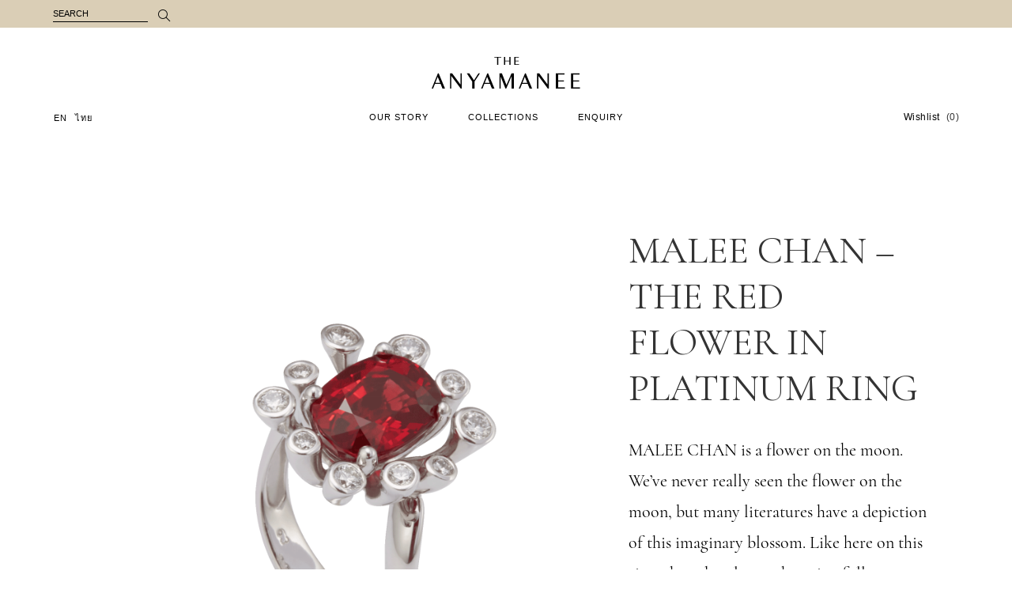

--- FILE ---
content_type: text/html; charset=UTF-8
request_url: https://theanyamanee.com/en/product/malee-chan-the-red-flower-in-platinum/
body_size: 15051
content:
<!DOCTYPE html>
<html lang="en-US">
<head>
	<meta charset="UTF-8">
	<meta name="viewport" content="width=device-width, initial-scale=1, maximum-scale=1, user-scalable=0">
<!-- 	<meta name="viewport" content="width=device-width, initial-scale=1, maximum-scale=1, user-scalable=0"/> -->

	<link rel="profile" href="https://gmpg.org/xfn/11">

	<title>MALEE CHAN &#8211; THE RED FLOWER IN PLATINUM RING &#8211; The Anyamanee</title>
<meta name='robots' content='max-image-preview:large' />
<link rel="alternate" hreflang="en" href="https://theanyamanee.com/en/product/malee-chan-the-red-flower-in-platinum/" />
<link rel="alternate" hreflang="th" href="https://theanyamanee.com/th/product/%e0%b9%81%e0%b8%ab%e0%b8%a7%e0%b8%99%e0%b8%a1%e0%b8%b2%e0%b8%a5%e0%b8%b5%e0%b8%88%e0%b8%b1%e0%b8%99%e0%b8%97%e0%b8%a3%e0%b9%8c%e0%b8%aa%e0%b8%b5%e0%b9%81%e0%b8%94%e0%b8%87%e0%b9%80%e0%b8%a3%e0%b8%b7/" />
<link rel="alternate" hreflang="x-default" href="https://theanyamanee.com/en/product/malee-chan-the-red-flower-in-platinum/" />
<link rel='dns-prefetch' href='//fonts.googleapis.com' />
<link rel="alternate" type="application/rss+xml" title="The Anyamanee &raquo; Feed" href="https://theanyamanee.com/en/feed/" />
<script type="text/javascript">
/* <![CDATA[ */
window._wpemojiSettings = {"baseUrl":"https:\/\/s.w.org\/images\/core\/emoji\/15.0.3\/72x72\/","ext":".png","svgUrl":"https:\/\/s.w.org\/images\/core\/emoji\/15.0.3\/svg\/","svgExt":".svg","source":{"concatemoji":"https:\/\/theanyamanee.com\/wp-includes\/js\/wp-emoji-release.min.js?ver=6.6.4"}};
/*! This file is auto-generated */
!function(i,n){var o,s,e;function c(e){try{var t={supportTests:e,timestamp:(new Date).valueOf()};sessionStorage.setItem(o,JSON.stringify(t))}catch(e){}}function p(e,t,n){e.clearRect(0,0,e.canvas.width,e.canvas.height),e.fillText(t,0,0);var t=new Uint32Array(e.getImageData(0,0,e.canvas.width,e.canvas.height).data),r=(e.clearRect(0,0,e.canvas.width,e.canvas.height),e.fillText(n,0,0),new Uint32Array(e.getImageData(0,0,e.canvas.width,e.canvas.height).data));return t.every(function(e,t){return e===r[t]})}function u(e,t,n){switch(t){case"flag":return n(e,"\ud83c\udff3\ufe0f\u200d\u26a7\ufe0f","\ud83c\udff3\ufe0f\u200b\u26a7\ufe0f")?!1:!n(e,"\ud83c\uddfa\ud83c\uddf3","\ud83c\uddfa\u200b\ud83c\uddf3")&&!n(e,"\ud83c\udff4\udb40\udc67\udb40\udc62\udb40\udc65\udb40\udc6e\udb40\udc67\udb40\udc7f","\ud83c\udff4\u200b\udb40\udc67\u200b\udb40\udc62\u200b\udb40\udc65\u200b\udb40\udc6e\u200b\udb40\udc67\u200b\udb40\udc7f");case"emoji":return!n(e,"\ud83d\udc26\u200d\u2b1b","\ud83d\udc26\u200b\u2b1b")}return!1}function f(e,t,n){var r="undefined"!=typeof WorkerGlobalScope&&self instanceof WorkerGlobalScope?new OffscreenCanvas(300,150):i.createElement("canvas"),a=r.getContext("2d",{willReadFrequently:!0}),o=(a.textBaseline="top",a.font="600 32px Arial",{});return e.forEach(function(e){o[e]=t(a,e,n)}),o}function t(e){var t=i.createElement("script");t.src=e,t.defer=!0,i.head.appendChild(t)}"undefined"!=typeof Promise&&(o="wpEmojiSettingsSupports",s=["flag","emoji"],n.supports={everything:!0,everythingExceptFlag:!0},e=new Promise(function(e){i.addEventListener("DOMContentLoaded",e,{once:!0})}),new Promise(function(t){var n=function(){try{var e=JSON.parse(sessionStorage.getItem(o));if("object"==typeof e&&"number"==typeof e.timestamp&&(new Date).valueOf()<e.timestamp+604800&&"object"==typeof e.supportTests)return e.supportTests}catch(e){}return null}();if(!n){if("undefined"!=typeof Worker&&"undefined"!=typeof OffscreenCanvas&&"undefined"!=typeof URL&&URL.createObjectURL&&"undefined"!=typeof Blob)try{var e="postMessage("+f.toString()+"("+[JSON.stringify(s),u.toString(),p.toString()].join(",")+"));",r=new Blob([e],{type:"text/javascript"}),a=new Worker(URL.createObjectURL(r),{name:"wpTestEmojiSupports"});return void(a.onmessage=function(e){c(n=e.data),a.terminate(),t(n)})}catch(e){}c(n=f(s,u,p))}t(n)}).then(function(e){for(var t in e)n.supports[t]=e[t],n.supports.everything=n.supports.everything&&n.supports[t],"flag"!==t&&(n.supports.everythingExceptFlag=n.supports.everythingExceptFlag&&n.supports[t]);n.supports.everythingExceptFlag=n.supports.everythingExceptFlag&&!n.supports.flag,n.DOMReady=!1,n.readyCallback=function(){n.DOMReady=!0}}).then(function(){return e}).then(function(){var e;n.supports.everything||(n.readyCallback(),(e=n.source||{}).concatemoji?t(e.concatemoji):e.wpemoji&&e.twemoji&&(t(e.twemoji),t(e.wpemoji)))}))}((window,document),window._wpemojiSettings);
/* ]]> */
</script>
<link rel='stylesheet' id='dripicons-css' href='https://theanyamanee.com/wp-content/plugins/makao-core/inc/icons/dripicons/assets/css/dripicons.min.css?ver=6.6.4' type='text/css' media='all' />
<link rel='stylesheet' id='elegant-icons-css' href='https://theanyamanee.com/wp-content/plugins/makao-core/inc/icons/elegant-icons/assets/css/elegant-icons.min.css?ver=6.6.4' type='text/css' media='all' />
<link rel='stylesheet' id='font-awesome-css' href='https://theanyamanee.com/wp-content/plugins/makao-core/inc/icons/font-awesome/assets/css/all.min.css?ver=6.6.4' type='text/css' media='all' />
<link rel='stylesheet' id='ionicons-css' href='https://theanyamanee.com/wp-content/plugins/makao-core/inc/icons/ionicons/assets/css/ionicons.min.css?ver=6.6.4' type='text/css' media='all' />
<link rel='stylesheet' id='linea-icons-css' href='https://theanyamanee.com/wp-content/plugins/makao-core/inc/icons/linea-icons/assets/css/linea-icons.min.css?ver=6.6.4' type='text/css' media='all' />
<link rel='stylesheet' id='linear-icons-css' href='https://theanyamanee.com/wp-content/plugins/makao-core/inc/icons/linear-icons/assets/css/linear-icons.min.css?ver=6.6.4' type='text/css' media='all' />
<link rel='stylesheet' id='material-icons-css' href='https://fonts.googleapis.com/icon?family=Material+Icons&#038;ver=6.6.4' type='text/css' media='all' />
<link rel='stylesheet' id='simple-line-icons-css' href='https://theanyamanee.com/wp-content/plugins/makao-core/inc/icons/simple-line-icons/assets/css/simple-line-icons.min.css?ver=6.6.4' type='text/css' media='all' />
<style id='wp-emoji-styles-inline-css' type='text/css'>

	img.wp-smiley, img.emoji {
		display: inline !important;
		border: none !important;
		box-shadow: none !important;
		height: 1em !important;
		width: 1em !important;
		margin: 0 0.07em !important;
		vertical-align: -0.1em !important;
		background: none !important;
		padding: 0 !important;
	}
</style>
<link rel='stylesheet' id='wp-block-library-css' href='https://theanyamanee.com/wp-includes/css/dist/block-library/style.min.css?ver=6.6.4' type='text/css' media='all' />
<style id='classic-theme-styles-inline-css' type='text/css'>
/*! This file is auto-generated */
.wp-block-button__link{color:#fff;background-color:#32373c;border-radius:9999px;box-shadow:none;text-decoration:none;padding:calc(.667em + 2px) calc(1.333em + 2px);font-size:1.125em}.wp-block-file__button{background:#32373c;color:#fff;text-decoration:none}
</style>
<style id='global-styles-inline-css' type='text/css'>
:root{--wp--preset--aspect-ratio--square: 1;--wp--preset--aspect-ratio--4-3: 4/3;--wp--preset--aspect-ratio--3-4: 3/4;--wp--preset--aspect-ratio--3-2: 3/2;--wp--preset--aspect-ratio--2-3: 2/3;--wp--preset--aspect-ratio--16-9: 16/9;--wp--preset--aspect-ratio--9-16: 9/16;--wp--preset--color--black: #000000;--wp--preset--color--cyan-bluish-gray: #abb8c3;--wp--preset--color--white: #ffffff;--wp--preset--color--pale-pink: #f78da7;--wp--preset--color--vivid-red: #cf2e2e;--wp--preset--color--luminous-vivid-orange: #ff6900;--wp--preset--color--luminous-vivid-amber: #fcb900;--wp--preset--color--light-green-cyan: #7bdcb5;--wp--preset--color--vivid-green-cyan: #00d084;--wp--preset--color--pale-cyan-blue: #8ed1fc;--wp--preset--color--vivid-cyan-blue: #0693e3;--wp--preset--color--vivid-purple: #9b51e0;--wp--preset--gradient--vivid-cyan-blue-to-vivid-purple: linear-gradient(135deg,rgba(6,147,227,1) 0%,rgb(155,81,224) 100%);--wp--preset--gradient--light-green-cyan-to-vivid-green-cyan: linear-gradient(135deg,rgb(122,220,180) 0%,rgb(0,208,130) 100%);--wp--preset--gradient--luminous-vivid-amber-to-luminous-vivid-orange: linear-gradient(135deg,rgba(252,185,0,1) 0%,rgba(255,105,0,1) 100%);--wp--preset--gradient--luminous-vivid-orange-to-vivid-red: linear-gradient(135deg,rgba(255,105,0,1) 0%,rgb(207,46,46) 100%);--wp--preset--gradient--very-light-gray-to-cyan-bluish-gray: linear-gradient(135deg,rgb(238,238,238) 0%,rgb(169,184,195) 100%);--wp--preset--gradient--cool-to-warm-spectrum: linear-gradient(135deg,rgb(74,234,220) 0%,rgb(151,120,209) 20%,rgb(207,42,186) 40%,rgb(238,44,130) 60%,rgb(251,105,98) 80%,rgb(254,248,76) 100%);--wp--preset--gradient--blush-light-purple: linear-gradient(135deg,rgb(255,206,236) 0%,rgb(152,150,240) 100%);--wp--preset--gradient--blush-bordeaux: linear-gradient(135deg,rgb(254,205,165) 0%,rgb(254,45,45) 50%,rgb(107,0,62) 100%);--wp--preset--gradient--luminous-dusk: linear-gradient(135deg,rgb(255,203,112) 0%,rgb(199,81,192) 50%,rgb(65,88,208) 100%);--wp--preset--gradient--pale-ocean: linear-gradient(135deg,rgb(255,245,203) 0%,rgb(182,227,212) 50%,rgb(51,167,181) 100%);--wp--preset--gradient--electric-grass: linear-gradient(135deg,rgb(202,248,128) 0%,rgb(113,206,126) 100%);--wp--preset--gradient--midnight: linear-gradient(135deg,rgb(2,3,129) 0%,rgb(40,116,252) 100%);--wp--preset--font-size--small: 13px;--wp--preset--font-size--medium: 20px;--wp--preset--font-size--large: 36px;--wp--preset--font-size--x-large: 42px;--wp--preset--font-family--inter: "Inter", sans-serif;--wp--preset--font-family--cardo: Cardo;--wp--preset--spacing--20: 0.44rem;--wp--preset--spacing--30: 0.67rem;--wp--preset--spacing--40: 1rem;--wp--preset--spacing--50: 1.5rem;--wp--preset--spacing--60: 2.25rem;--wp--preset--spacing--70: 3.38rem;--wp--preset--spacing--80: 5.06rem;--wp--preset--shadow--natural: 6px 6px 9px rgba(0, 0, 0, 0.2);--wp--preset--shadow--deep: 12px 12px 50px rgba(0, 0, 0, 0.4);--wp--preset--shadow--sharp: 6px 6px 0px rgba(0, 0, 0, 0.2);--wp--preset--shadow--outlined: 6px 6px 0px -3px rgba(255, 255, 255, 1), 6px 6px rgba(0, 0, 0, 1);--wp--preset--shadow--crisp: 6px 6px 0px rgba(0, 0, 0, 1);}:where(.is-layout-flex){gap: 0.5em;}:where(.is-layout-grid){gap: 0.5em;}body .is-layout-flex{display: flex;}.is-layout-flex{flex-wrap: wrap;align-items: center;}.is-layout-flex > :is(*, div){margin: 0;}body .is-layout-grid{display: grid;}.is-layout-grid > :is(*, div){margin: 0;}:where(.wp-block-columns.is-layout-flex){gap: 2em;}:where(.wp-block-columns.is-layout-grid){gap: 2em;}:where(.wp-block-post-template.is-layout-flex){gap: 1.25em;}:where(.wp-block-post-template.is-layout-grid){gap: 1.25em;}.has-black-color{color: var(--wp--preset--color--black) !important;}.has-cyan-bluish-gray-color{color: var(--wp--preset--color--cyan-bluish-gray) !important;}.has-white-color{color: var(--wp--preset--color--white) !important;}.has-pale-pink-color{color: var(--wp--preset--color--pale-pink) !important;}.has-vivid-red-color{color: var(--wp--preset--color--vivid-red) !important;}.has-luminous-vivid-orange-color{color: var(--wp--preset--color--luminous-vivid-orange) !important;}.has-luminous-vivid-amber-color{color: var(--wp--preset--color--luminous-vivid-amber) !important;}.has-light-green-cyan-color{color: var(--wp--preset--color--light-green-cyan) !important;}.has-vivid-green-cyan-color{color: var(--wp--preset--color--vivid-green-cyan) !important;}.has-pale-cyan-blue-color{color: var(--wp--preset--color--pale-cyan-blue) !important;}.has-vivid-cyan-blue-color{color: var(--wp--preset--color--vivid-cyan-blue) !important;}.has-vivid-purple-color{color: var(--wp--preset--color--vivid-purple) !important;}.has-black-background-color{background-color: var(--wp--preset--color--black) !important;}.has-cyan-bluish-gray-background-color{background-color: var(--wp--preset--color--cyan-bluish-gray) !important;}.has-white-background-color{background-color: var(--wp--preset--color--white) !important;}.has-pale-pink-background-color{background-color: var(--wp--preset--color--pale-pink) !important;}.has-vivid-red-background-color{background-color: var(--wp--preset--color--vivid-red) !important;}.has-luminous-vivid-orange-background-color{background-color: var(--wp--preset--color--luminous-vivid-orange) !important;}.has-luminous-vivid-amber-background-color{background-color: var(--wp--preset--color--luminous-vivid-amber) !important;}.has-light-green-cyan-background-color{background-color: var(--wp--preset--color--light-green-cyan) !important;}.has-vivid-green-cyan-background-color{background-color: var(--wp--preset--color--vivid-green-cyan) !important;}.has-pale-cyan-blue-background-color{background-color: var(--wp--preset--color--pale-cyan-blue) !important;}.has-vivid-cyan-blue-background-color{background-color: var(--wp--preset--color--vivid-cyan-blue) !important;}.has-vivid-purple-background-color{background-color: var(--wp--preset--color--vivid-purple) !important;}.has-black-border-color{border-color: var(--wp--preset--color--black) !important;}.has-cyan-bluish-gray-border-color{border-color: var(--wp--preset--color--cyan-bluish-gray) !important;}.has-white-border-color{border-color: var(--wp--preset--color--white) !important;}.has-pale-pink-border-color{border-color: var(--wp--preset--color--pale-pink) !important;}.has-vivid-red-border-color{border-color: var(--wp--preset--color--vivid-red) !important;}.has-luminous-vivid-orange-border-color{border-color: var(--wp--preset--color--luminous-vivid-orange) !important;}.has-luminous-vivid-amber-border-color{border-color: var(--wp--preset--color--luminous-vivid-amber) !important;}.has-light-green-cyan-border-color{border-color: var(--wp--preset--color--light-green-cyan) !important;}.has-vivid-green-cyan-border-color{border-color: var(--wp--preset--color--vivid-green-cyan) !important;}.has-pale-cyan-blue-border-color{border-color: var(--wp--preset--color--pale-cyan-blue) !important;}.has-vivid-cyan-blue-border-color{border-color: var(--wp--preset--color--vivid-cyan-blue) !important;}.has-vivid-purple-border-color{border-color: var(--wp--preset--color--vivid-purple) !important;}.has-vivid-cyan-blue-to-vivid-purple-gradient-background{background: var(--wp--preset--gradient--vivid-cyan-blue-to-vivid-purple) !important;}.has-light-green-cyan-to-vivid-green-cyan-gradient-background{background: var(--wp--preset--gradient--light-green-cyan-to-vivid-green-cyan) !important;}.has-luminous-vivid-amber-to-luminous-vivid-orange-gradient-background{background: var(--wp--preset--gradient--luminous-vivid-amber-to-luminous-vivid-orange) !important;}.has-luminous-vivid-orange-to-vivid-red-gradient-background{background: var(--wp--preset--gradient--luminous-vivid-orange-to-vivid-red) !important;}.has-very-light-gray-to-cyan-bluish-gray-gradient-background{background: var(--wp--preset--gradient--very-light-gray-to-cyan-bluish-gray) !important;}.has-cool-to-warm-spectrum-gradient-background{background: var(--wp--preset--gradient--cool-to-warm-spectrum) !important;}.has-blush-light-purple-gradient-background{background: var(--wp--preset--gradient--blush-light-purple) !important;}.has-blush-bordeaux-gradient-background{background: var(--wp--preset--gradient--blush-bordeaux) !important;}.has-luminous-dusk-gradient-background{background: var(--wp--preset--gradient--luminous-dusk) !important;}.has-pale-ocean-gradient-background{background: var(--wp--preset--gradient--pale-ocean) !important;}.has-electric-grass-gradient-background{background: var(--wp--preset--gradient--electric-grass) !important;}.has-midnight-gradient-background{background: var(--wp--preset--gradient--midnight) !important;}.has-small-font-size{font-size: var(--wp--preset--font-size--small) !important;}.has-medium-font-size{font-size: var(--wp--preset--font-size--medium) !important;}.has-large-font-size{font-size: var(--wp--preset--font-size--large) !important;}.has-x-large-font-size{font-size: var(--wp--preset--font-size--x-large) !important;}
:where(.wp-block-post-template.is-layout-flex){gap: 1.25em;}:where(.wp-block-post-template.is-layout-grid){gap: 1.25em;}
:where(.wp-block-columns.is-layout-flex){gap: 2em;}:where(.wp-block-columns.is-layout-grid){gap: 2em;}
:root :where(.wp-block-pullquote){font-size: 1.5em;line-height: 1.6;}
</style>
<link rel='stylesheet' id='wpml-blocks-css' href='https://theanyamanee.com/wp-content/plugins/sitepress-multilingual-cms/dist/css/blocks/styles.css?ver=4.6.12' type='text/css' media='all' />
<link rel='stylesheet' id='contact-form-7-css' href='https://theanyamanee.com/wp-content/plugins/contact-form-7/includes/css/styles.css?ver=5.9.8' type='text/css' media='all' />
<style id='woocommerce-inline-inline-css' type='text/css'>
.woocommerce form .form-row .required { visibility: visible; }
</style>
<link rel='stylesheet' id='wpml-legacy-horizontal-list-0-css' href='https://theanyamanee.com/wp-content/plugins/sitepress-multilingual-cms/templates/language-switchers/legacy-list-horizontal/style.min.css?ver=1' type='text/css' media='all' />
<link rel='stylesheet' id='wpml-menu-item-0-css' href='https://theanyamanee.com/wp-content/plugins/sitepress-multilingual-cms/templates/language-switchers/menu-item/style.min.css?ver=1' type='text/css' media='all' />
<link rel='stylesheet' id='select2-css' href='https://theanyamanee.com/wp-content/plugins/woocommerce/assets/css/select2.css?ver=9.1.4' type='text/css' media='all' />
<link rel='stylesheet' id='makao-core-dashboard-style-css' href='https://theanyamanee.com/wp-content/plugins/makao-core/inc/core-dashboard/assets/css/core-dashboard.min.css?ver=6.6.4' type='text/css' media='all' />
<link rel='stylesheet' id='swiper-css' href='https://theanyamanee.com/wp-content/plugins/elementor/assets/lib/swiper/v8/css/swiper.min.css?ver=8.4.5' type='text/css' media='all' />
<link rel='stylesheet' id='makao-main-css' href='https://theanyamanee.com/wp-content/themes/makao/assets/css/main.min.css?ver=6.6.4' type='text/css' media='all' />
<link rel='stylesheet' id='makao-core-style-css' href='https://theanyamanee.com/wp-content/plugins/makao-core/assets/css/makao-core.min.css?ver=6.6.4' type='text/css' media='all' />
<link rel='stylesheet' id='makao-membership-style-css' href='https://theanyamanee.com/wp-content/plugins/makao-membership/assets/css/makao-membership.min.css?ver=6.6.4' type='text/css' media='all' />
<link rel='stylesheet' id='makao-child-style-css' href='https://theanyamanee.com/wp-content/themes/makao-child/style.css?ver=10.72' type='text/css' media='all' />
<link rel='stylesheet' id='bootstrap-css' href='https://theanyamanee.com/wp-content/themes/makao-child/bootstrap-grid.min.css?ver=6.6.4' type='text/css' media='all' />
<link rel='stylesheet' id='sumo-select-css-css' href='https://theanyamanee.com/wp-content/themes/makao-child/sumoselect.min.css?ver=6.6.4' type='text/css' media='all' />
<link rel='stylesheet' id='magnific-popup-css' href='https://theanyamanee.com/wp-content/themes/makao/assets/plugins/magnific-popup/magnific-popup.css?ver=6.6.4' type='text/css' media='all' />
<link rel='stylesheet' id='makao-google-fonts-css' href='https://fonts.googleapis.com/css?family=Cormorant+Garamond%3A300%2C400%2Ci400%2C500%2C600%2C700%7CMuli%3A300%2C400%2Ci400%2C500%2C600%2C700&#038;subset=latin-ext&#038;ver=1.0.0' type='text/css' media='all' />
<link rel='stylesheet' id='makao-style-css' href='https://theanyamanee.com/wp-content/themes/makao/style.css?ver=6.6.4' type='text/css' media='all' />
<style id='makao-style-inline-css' type='text/css'>
#qodef-page-footer-top-area { background-color: #daceb6;}#qodef-page-footer-bottom-area { background-color: #232222;}.qodef-h1 a:hover, h1 a:hover, .qodef-h2 a:hover, h2 a:hover, .qodef-h3 a:hover, h3 a:hover, .qodef-h4 a:hover, h4 a:hover, .qodef-h5 a:hover, h5 a:hover, .qodef-h6 a:hover, h6 a:hover, a:hover, p a:hover, span.wpcf7-not-valid-tip, #qodef-page-header .widget_icl_lang_sel_widget .wpml-ls-legacy-dropdown .wpml-ls-item-toggle:hover, #qodef-page-header .widget_icl_lang_sel_widget .wpml-ls-legacy-dropdown-click .wpml-ls-item-toggle:hover, #qodef-page-header .widget_icl_lang_sel_widget .wpml-ls-legacy-dropdown .wpml-ls-sub-menu .wpml-ls-item a:hover, #qodef-page-header .widget_icl_lang_sel_widget .wpml-ls-legacy-dropdown-click .wpml-ls-sub-menu .wpml-ls-item a:hover, #qodef-page-header .widget_icl_lang_sel_widget .wpml-ls-legacy-list-horizontal ul li a:hover, #qodef-page-header .widget_icl_lang_sel_widget .wpml-ls-legacy-list-vertical ul li a:hover, #qodef-page-mobile-header .widget_icl_lang_sel_widget .wpml-ls-legacy-dropdown .wpml-ls-item-toggle:hover, #qodef-page-mobile-header .widget_icl_lang_sel_widget .wpml-ls-legacy-dropdown-click .wpml-ls-item-toggle:hover, #qodef-page-mobile-header .widget_icl_lang_sel_widget .wpml-ls-legacy-dropdown .wpml-ls-sub-menu .wpml-ls-item a:hover, #qodef-page-mobile-header .widget_icl_lang_sel_widget .wpml-ls-legacy-dropdown-click .wpml-ls-sub-menu .wpml-ls-item a:hover, #qodef-page-mobile-header .widget_icl_lang_sel_widget .wpml-ls-legacy-list-horizontal ul li a:hover, #qodef-page-mobile-header .widget_icl_lang_sel_widget .wpml-ls-legacy-list-vertical ul li a:hover, #qodef-page-sidebar .widget_icl_lang_sel_widget .wpml-ls-legacy-dropdown .wpml-ls-item-toggle:hover, #qodef-page-sidebar .widget_icl_lang_sel_widget .wpml-ls-legacy-dropdown-click .wpml-ls-item-toggle:hover, #qodef-page-sidebar .widget_icl_lang_sel_widget .wpml-ls-legacy-dropdown .wpml-ls-sub-menu .wpml-ls-item a:hover, #qodef-page-sidebar .widget_icl_lang_sel_widget .wpml-ls-legacy-dropdown-click .wpml-ls-sub-menu .wpml-ls-item a:hover, #qodef-page-sidebar .widget_icl_lang_sel_widget .wpml-ls-legacy-list-horizontal ul li a:hover, #qodef-page-sidebar .widget_icl_lang_sel_widget .wpml-ls-legacy-list-vertical ul li a:hover, #qodef-page-footer .widget_icl_lang_sel_widget .wpml-ls-legacy-dropdown .wpml-ls-item-toggle:hover, #qodef-page-footer .widget_icl_lang_sel_widget .wpml-ls-legacy-dropdown-click .wpml-ls-item-toggle:hover, #qodef-page-footer .widget_icl_lang_sel_widget .wpml-ls-legacy-dropdown .wpml-ls-sub-menu .wpml-ls-item a:hover, #qodef-page-footer .widget_icl_lang_sel_widget .wpml-ls-legacy-dropdown-click .wpml-ls-sub-menu .wpml-ls-item a:hover, #qodef-side-area .widget_icl_lang_sel_widget .wpml-ls-legacy-dropdown .wpml-ls-item-toggle:hover, #qodef-side-area .widget_icl_lang_sel_widget .wpml-ls-legacy-dropdown-click .wpml-ls-item-toggle:hover, #qodef-side-area .widget_icl_lang_sel_widget .wpml-ls-legacy-dropdown .wpml-ls-sub-menu .wpml-ls-item a:hover, #qodef-side-area .widget_icl_lang_sel_widget .wpml-ls-legacy-dropdown-click .wpml-ls-sub-menu .wpml-ls-item a:hover, .qodef-blog article .qodef-e-info .qodef-e-info-item a:hover, .wp-block-archives li a:hover, .wp-block-categories li a:hover, .wp-block-latest-posts li a:hover, .qodef-mobile-header-navigation>ul>li>a:hover, .qodef-mobile-header-navigation>ul>li.current-menu-ancestor>a, .qodef-mobile-header-navigation>ul>li.current-menu-item>a, .qodef-mobile-header-navigation .qodef-drop-down-second-inner ul li>a:hover, .qodef-mobile-header-navigation .qodef-drop-down-second-inner ul li.current-menu-ancestor>a, .qodef-mobile-header-navigation .qodef-drop-down-second-inner ul li.current-menu-item>a, #qodef-page-footer-bottom-area .qodef-align-all-elements a:hover, #qodef-age-verification-modal .qodef-m-content-subtitle, #qodef-author-info .qodef-m-social-icons a:hover, .qodef-header--vertical-sliding .qodef-header-vertical-sliding-navigation>ul>li>a:hover, .qodef-header--vertical-sliding .qodef-header-vertical-sliding-navigation>ul>li .qodef-drop-down-second-inner ul li.current-menu-ancestor>a, .qodef-header--vertical-sliding .qodef-header-vertical-sliding-navigation>ul>li .qodef-drop-down-second-inner ul li.current-menu-item>a, .qodef-header--vertical-sliding .qodef-header-vertical-sliding-navigation>ul>li .qodef-drop-down-second-inner ul li:hover>a, .qodef-header--vertical .qodef-header-vertical-navigation>ul>li .qodef-drop-down-second-inner ul li.current-menu-ancestor>a, .qodef-header--vertical .qodef-header-vertical-navigation>ul>li .qodef-drop-down-second-inner ul li.current-menu-item>a, .qodef-header--vertical .qodef-header-vertical-navigation>ul>li .qodef-drop-down-second-inner ul li:hover>a, #qodef-multiple-map-notice, .qodef-map-marker-holder .qodef-info-window-inner .qodef-info-window-link:hover~.qodef-info-window-details .qodef-info-window-title, .qodef-header-navigation ul li.qodef-menu-item--wide .qodef-drop-down-second-inner>ul>li ul li.current-menu-item>a, .qodef-header-navigation ul li.qodef-menu-item--wide .qodef-drop-down-second-inner>ul>li ul li:hover>a, .qodef-woo-product-list.qodef-item-layout--info-on-image .qodef-woo-product-inner .qodef-woo-product-wishlist-holder .yith-wcwl-add-to-wishlist .yith-wcwl-wishlistaddedbrowse span i:before, .qodef-woo-product-list.qodef-item-layout--info-on-image .qodef-woo-product-inner .qodef-woo-product-wishlist-holder .yith-wcwl-add-to-wishlist .yith-wcwl-wishlistexistsbrowse span i:before, .qodef-woo-dropdown-cart .qodef-m-opener:hover span, #qodef-top-area .qodef-woo-dropdown-cart .qodef-woo-dropdown-items a:hover, .qodef-woo-dropdown-cart:hover .qodef-m-opener-count, .qodef-portfolio-single .qodef-portfolio-info a:hover, #qodef-single-portfolio-navigation .qodef-m-nav .qoded-navigation-text-holder .qodef-m-nav-label-holder:hover>span, .qodef-search-cover-form .qodef-m-form-field, .qodef-search-cover-form .qodef-m-form-field:focus, .qodef-fullscreen-search-holder .qodef-m-form-submit:hover, .qodef-author-pagination--on.qodef-pagination-type--load-more .qodef-loading-spinner, .qodef-banner .qodef-m-text-field, .qodef-icon-list-item .qodef-e-title a:hover, .qodef-item-showcase .qodef-e-title-link:hover, .qodef-social-follow .qodef-m-icon a:hover, .qodef-social-follow.qodef-layout--simple .qodef-m-icon a:hover, .qodef-stacked-images.qodef-layout--box-with-text .qodef-m-content a:hover, .qodef-stamp, .qodef-stamp .qodef-m-centered-text, .qodef-taxonomy-list .qodef-e-link:hover .qodef-e-title, .qodef-workflow .qodef-e-subtitle, #qodef-side-area-close:hover, .qodef-social-share li.qodef-facebook-share a:hover, .qodef-social-share li.qodef-twitter-share a:hover, .qodef-social-share li.qodef-linkedin-share a:hover, .qodef-social-share li.qodef-tumblr-share a:hover, .qodef-social-share li.qodef-pinterest-share a:hover, .qodef-social-share li.qodef-vk-share a:hover, #qodef-page-sidebar .widget .qodef-social-share.qodef-layout--list li.qodef-facebook-share a:hover, #qodef-page-sidebar .widget .qodef-social-share.qodef-layout--list li.qodef-twitter-share a:hover, #qodef-page-sidebar .widget .qodef-social-share.qodef-layout--list li.qodef-linkedin-share a:hover, #qodef-page-sidebar .widget .qodef-social-share.qodef-layout--list li.qodef-tumblr-share a:hover, #qodef-page-sidebar .widget .qodef-social-share.qodef-layout--list li.qodef-pinterest-share a:hover, #qodef-page-sidebar .widget .qodef-social-share.qodef-layout--list li.qodef-vk-share a:hover, #qodef-page-footer .widget .qodef-social-share.qodef-layout--list li.qodef-facebook-share a:hover, #qodef-page-footer .widget .qodef-social-share.qodef-layout--list li.qodef-twitter-share a:hover, #qodef-page-footer .widget .qodef-social-share.qodef-layout--list li.qodef-linkedin-share a:hover, #qodef-page-footer .widget .qodef-social-share.qodef-layout--list li.qodef-tumblr-share a:hover, #qodef-page-footer .widget .qodef-social-share.qodef-layout--list li.qodef-pinterest-share a:hover, #qodef-page-footer .widget .qodef-social-share.qodef-layout--list li.qodef-vk-share a:hover, #qodef-side-area .widget .qodef-social-share.qodef-layout--list li.qodef-facebook-share a:hover, #qodef-side-area .widget .qodef-social-share.qodef-layout--list li.qodef-twitter-share a:hover, #qodef-side-area .widget .qodef-social-share.qodef-layout--list li.qodef-linkedin-share a:hover, #qodef-side-area .widget .qodef-social-share.qodef-layout--list li.qodef-tumblr-share a:hover, #qodef-side-area .widget .qodef-social-share.qodef-layout--list li.qodef-pinterest-share a:hover, #qodef-side-area .widget .qodef-social-share.qodef-layout--list li.qodef-vk-share a:hover, #qodef-page-spinner .qodef-m-inner, .widget.qodef-author-info .qodef-m-social-icons a:hover, .qodef-wishlist .qodef-m-link.qodef--added, .qodef-wishlist-dropdown:hover .qodef-m-link { color: #daceb6;}.qodef-header--vertical-sliding rs-layer-wrap a:not(.qodef-button):hover, .qodef-custom-links a:hover { color: #daceb6!important;}.qodef-theme-button, button[type=submit], input[type=submit], .qodef-theme-button:hover, button[type=submit]:hover, input[type=submit]:hover, .qodef-blog article.format-audio .mejs-controls .mejs-time-rail .mejs-time-current, .qodef-m-filter .qodef-m-filter-item .qodef-m-filter-item-name:after, .wp-block-button .wp-block-button__link, .wp-block-button .wp-block-button__link:hover, .wp-block-file .wp-block-file__button, .wp-block-file .wp-block-file__button:hover, .has-primary-background-color, .qodef-header-navigation ul li.qodef-menu-item--narrow ul:before, body #yith-quick-view-modal .button:after, #qodef-back-to-top .qodef-back-to-top-icon, #qodef-back-to-top .qodef-back-to-top-icon:after, #qodef-fullscreen-area, .qodef-header--vertical-sliding .qodef-header-vertical-sliding-navigation>ul>li>a .qodef-menu-item-text:after, .qodef-header--vertical .qodef-header-vertical-navigation>ul>li>a .qodef-menu-item-text:before, #qodef-top-area, .qodef-places-geo-radius .noUi-target .noUi-connect, .qodef-places-geo-radius .noUi-target .noUi-handle, .qodef-header-navigation ul li.qodef-menu-item--wide .qodef-drop-down-second:before, .qodef-woo-product-list.qodef-item-layout--info-on-image .qodef-woo-product-inner .qodef-add-to-cart-wrapper>* .qodef-bottom-border, .qodef-woo-product-list.qodef-item-layout--info-on-image .qodef-woo-product-inner .qodef-add-to-cart-wrapper>* .qodef-left-border, .qodef-woo-product-list.qodef-item-layout--info-on-image .qodef-woo-product-inner .qodef-add-to-cart-wrapper>* .qodef-right-border, .qodef-woo-product-list.qodef-item-layout--info-on-image .qodef-woo-product-inner .qodef-add-to-cart-wrapper>* .qodef-top-border, .qodef-woo-dropdown-cart .qodef-m-dropdown-inner:before, .qodef-woo-dropdown-cart .qodef-m-action-link.e-checkout, .qodef-woo-dropdown-cart .qodef-m-action-link.e-checkout:hover, .qodef-woo-dropdown-cart .qodef-m-action-link.e-cart .qodef-bottom-border, .qodef-woo-dropdown-cart .qodef-m-action-link.e-cart .qodef-left-border, .qodef-woo-dropdown-cart .qodef-m-action-link.e-cart .qodef-right-border, .qodef-woo-dropdown-cart .qodef-m-action-link.e-cart .qodef-top-border, .qodef-woo-side-area-cart .qodef-m-action-link, .qodef-woo-side-area-cart .qodef-m-action-link:hover, .qodef-follow-info-holder .qodef-follow-info-title, .qodef-follow-info-holder .qodef-follow-info-category, .qodef-team-list.qodef-item-layout--info-below .qodef-e-social .qodef-team-member-social-network .qodef-bottom-border, .qodef-team-list.qodef-item-layout--info-below .qodef-e-social .qodef-team-member-social-network .qodef-left-border, .qodef-team-list.qodef-item-layout--info-below .qodef-e-social .qodef-team-member-social-network .qodef-right-border, .qodef-team-list.qodef-item-layout--info-below .qodef-e-social .qodef-team-member-social-network .qodef-top-border, .qodef-testimonials-list .swiper-pagination-bullets .swiper-pagination-bullet.swiper-pagination-bullet-active:after, .qodef-button.qodef-layout--filled.qodef-html--link, .qodef-button.qodef-layout--filled.qodef-html--link:hover, .qodef-button.qodef-layout--filled:after, .qodef-button.qodef-layout--outlined .qodef-bottom-border, .qodef-button.qodef-layout--outlined .qodef-left-border, .qodef-button.qodef-layout--outlined .qodef-right-border, .qodef-button.qodef-layout--outlined .qodef-top-border, .qodef-icon-holder.qodef-layout--circle, .qodef-icon-holder.qodef-layout--square, .qodef-workflow .qodef-e-workflow-item-inner:after, .qodef-social-share.qodef-layout--dropdown.qodef-dropdown--bottom .qodef-social-share-dropdown li.qodef-facebook-share a:hover, .qodef-social-share.qodef-layout--dropdown.qodef-dropdown--bottom .qodef-social-share-dropdown li.qodef-twitter-share a:hover, .qodef-social-share.qodef-layout--dropdown.qodef-dropdown--bottom .qodef-social-share-dropdown li.qodef-linkedin-share a:hover, .qodef-social-share.qodef-layout--dropdown.qodef-dropdown--bottom .qodef-social-share-dropdown li.qodef-tumblr-share a:hover, .qodef-social-share.qodef-layout--dropdown.qodef-dropdown--bottom .qodef-social-share-dropdown li.qodef-pinterest-share a:hover, .qodef-social-share.qodef-layout--dropdown.qodef-dropdown--bottom .qodef-social-share-dropdown li.qodef-vk-share a:hover, #qodef-page-spinner.qodef-layout--progress-bar .qodef-m-spinner-line-front, .widget.widget_makao_core_social_icons_group .qodef-icon-holder.qodef-layout--circle { background-color: #daceb6;}input[type=email]:focus, input[type=number]:focus, input[type=password]:focus, input[type=tel]:focus, input[type=text]:focus, input[type=url]:focus, textarea:focus, div.wpcf7-aborted, div.wpcf7-mail-sent-ng, div.wpcf7-acceptance-missing, div.wpcf7-validation-errors, #qodef-back-to-top .qodef-back-to-top-icon, .qodef-portfolio-list.qodef-item-layout--info-on-hover article:hover .qodef-e-content-inner, .qodef-team-list.qodef-item-layout--info-below .qodef-e-social { border-color: #daceb6;}.qodef-newsletter-footer .qodef-newsletter-footer-input input:focus { border-color: #daceb6!important;}.qodef-header-sticky .qodef-header-sticky-inner { padding-left: 5.2%;padding-right: 5.2%;}#qodef-top-area { background-color: #daceb6;height: 35px;padding: 0 5.2%;}.qodef-header-navigation> ul > li > a { color: #000000;}.qodef-header-navigation > ul > li.qodef-menu-item--narrow .qodef-drop-down-second ul li a { color: #000000;}.qodef-page-title { height: 470px;background-image: url(https://theanyamanee.com/wp-content/uploads/2020/04/shop-title-img.jpg);}p { color: #000000;}.qodef-header--centered #qodef-page-header-inner { padding-left: 5.2%;padding-right: 5.2%;}
</style>
<script type="text/javascript" id="wpml-cookie-js-extra">
/* <![CDATA[ */
var wpml_cookies = {"wp-wpml_current_language":{"value":"en","expires":1,"path":"\/"}};
var wpml_cookies = {"wp-wpml_current_language":{"value":"en","expires":1,"path":"\/"}};
/* ]]> */
</script>
<script type="text/javascript" src="https://theanyamanee.com/wp-content/plugins/sitepress-multilingual-cms/res/js/cookies/language-cookie.js?ver=4.6.12" id="wpml-cookie-js" defer="defer" data-wp-strategy="defer"></script>
<script type="text/javascript" src="https://theanyamanee.com/wp-includes/js/jquery/jquery.min.js?ver=3.7.1" id="jquery-core-js"></script>
<script type="text/javascript" src="https://theanyamanee.com/wp-includes/js/jquery/jquery-migrate.min.js?ver=3.4.1" id="jquery-migrate-js"></script>
<script type="text/javascript" src="https://theanyamanee.com/wp-content/plugins/woocommerce/assets/js/jquery-blockui/jquery.blockUI.min.js?ver=2.7.0-wc.9.1.4" id="jquery-blockui-js" defer="defer" data-wp-strategy="defer"></script>
<script type="text/javascript" id="wc-add-to-cart-js-extra">
/* <![CDATA[ */
var wc_add_to_cart_params = {"ajax_url":"\/wp-admin\/admin-ajax.php","wc_ajax_url":"\/en\/?wc-ajax=%%endpoint%%","i18n_view_cart":"View cart","cart_url":"https:\/\/theanyamanee.com\/en\/my-wishlist\/","is_cart":"","cart_redirect_after_add":"no"};
/* ]]> */
</script>
<script type="text/javascript" src="https://theanyamanee.com/wp-content/plugins/woocommerce/assets/js/frontend/add-to-cart.min.js?ver=9.1.4" id="wc-add-to-cart-js" defer="defer" data-wp-strategy="defer"></script>
<script type="text/javascript" src="https://theanyamanee.com/wp-content/plugins/woocommerce/assets/js/zoom/jquery.zoom.min.js?ver=1.7.21-wc.9.1.4" id="zoom-js" defer="defer" data-wp-strategy="defer"></script>
<script type="text/javascript" id="wc-single-product-js-extra">
/* <![CDATA[ */
var wc_single_product_params = {"i18n_required_rating_text":"Please select a rating","review_rating_required":"yes","flexslider":{"rtl":false,"animation":"slide","smoothHeight":true,"directionNav":false,"controlNav":"thumbnails","slideshow":false,"animationSpeed":500,"animationLoop":false,"allowOneSlide":false},"zoom_enabled":"1","zoom_options":[],"photoswipe_enabled":"","photoswipe_options":{"shareEl":false,"closeOnScroll":false,"history":false,"hideAnimationDuration":0,"showAnimationDuration":0},"flexslider_enabled":""};
/* ]]> */
</script>
<script type="text/javascript" src="https://theanyamanee.com/wp-content/plugins/woocommerce/assets/js/frontend/single-product.min.js?ver=9.1.4" id="wc-single-product-js" defer="defer" data-wp-strategy="defer"></script>
<script type="text/javascript" src="https://theanyamanee.com/wp-content/plugins/woocommerce/assets/js/js-cookie/js.cookie.min.js?ver=2.1.4-wc.9.1.4" id="js-cookie-js" defer="defer" data-wp-strategy="defer"></script>
<script type="text/javascript" id="woocommerce-js-extra">
/* <![CDATA[ */
var woocommerce_params = {"ajax_url":"\/wp-admin\/admin-ajax.php","wc_ajax_url":"\/en\/?wc-ajax=%%endpoint%%"};
/* ]]> */
</script>
<script type="text/javascript" src="https://theanyamanee.com/wp-content/plugins/woocommerce/assets/js/frontend/woocommerce.min.js?ver=9.1.4" id="woocommerce-js" defer="defer" data-wp-strategy="defer"></script>
<script type="text/javascript" src="https://theanyamanee.com/wp-content/plugins/woocommerce/assets/js/select2/select2.full.min.js?ver=4.0.3-wc.9.1.4" id="select2-js" defer="defer" data-wp-strategy="defer"></script>
<link rel="https://api.w.org/" href="https://theanyamanee.com/en/wp-json/" /><link rel="alternate" title="JSON" type="application/json" href="https://theanyamanee.com/en/wp-json/wp/v2/product/8991" /><link rel="EditURI" type="application/rsd+xml" title="RSD" href="https://theanyamanee.com/xmlrpc.php?rsd" />
<meta name="generator" content="WordPress 6.6.4" />
<meta name="generator" content="WooCommerce 9.1.4" />
<link rel="canonical" href="https://theanyamanee.com/en/product/malee-chan-the-red-flower-in-platinum/" />
<link rel='shortlink' href='https://theanyamanee.com/en/?p=8991' />
<link rel="alternate" title="oEmbed (JSON)" type="application/json+oembed" href="https://theanyamanee.com/en/wp-json/oembed/1.0/embed?url=https%3A%2F%2Ftheanyamanee.com%2Fen%2Fproduct%2Fmalee-chan-the-red-flower-in-platinum%2F" />
<link rel="alternate" title="oEmbed (XML)" type="text/xml+oembed" href="https://theanyamanee.com/en/wp-json/oembed/1.0/embed?url=https%3A%2F%2Ftheanyamanee.com%2Fen%2Fproduct%2Fmalee-chan-the-red-flower-in-platinum%2F&#038;format=xml" />
<meta name="generator" content="WPML ver:4.6.12 stt:1,52;" />
	<noscript><style>.woocommerce-product-gallery{ opacity: 1 !important; }</style></noscript>
	<meta name="generator" content="Elementor 3.23.4; features: additional_custom_breakpoints, e_lazyload; settings: css_print_method-external, google_font-enabled, font_display-auto">
			<style>
				.e-con.e-parent:nth-of-type(n+4):not(.e-lazyloaded):not(.e-no-lazyload),
				.e-con.e-parent:nth-of-type(n+4):not(.e-lazyloaded):not(.e-no-lazyload) * {
					background-image: none !important;
				}
				@media screen and (max-height: 1024px) {
					.e-con.e-parent:nth-of-type(n+3):not(.e-lazyloaded):not(.e-no-lazyload),
					.e-con.e-parent:nth-of-type(n+3):not(.e-lazyloaded):not(.e-no-lazyload) * {
						background-image: none !important;
					}
				}
				@media screen and (max-height: 640px) {
					.e-con.e-parent:nth-of-type(n+2):not(.e-lazyloaded):not(.e-no-lazyload),
					.e-con.e-parent:nth-of-type(n+2):not(.e-lazyloaded):not(.e-no-lazyload) * {
						background-image: none !important;
					}
				}
			</style>
			<style id='wp-fonts-local' type='text/css'>
@font-face{font-family:Inter;font-style:normal;font-weight:300 900;font-display:fallback;src:url('https://theanyamanee.com/wp-content/plugins/woocommerce/assets/fonts/Inter-VariableFont_slnt,wght.woff2') format('woff2');font-stretch:normal;}
@font-face{font-family:Cardo;font-style:normal;font-weight:400;font-display:fallback;src:url('https://theanyamanee.com/wp-content/plugins/woocommerce/assets/fonts/cardo_normal_400.woff2') format('woff2');}
</style>
<link rel="icon" href="https://theanyamanee.com/wp-content/uploads/2020/11/Fav-A.png" sizes="32x32" />
<link rel="icon" href="https://theanyamanee.com/wp-content/uploads/2020/11/Fav-A.png" sizes="192x192" />
<link rel="apple-touch-icon" href="https://theanyamanee.com/wp-content/uploads/2020/11/Fav-A.png" />
<meta name="msapplication-TileImage" content="https://theanyamanee.com/wp-content/uploads/2020/11/Fav-A.png" />
		<style type="text/css" id="wp-custom-css">
			input[type=email], input[type=number], input[type=password], input[type=tel], input[type=text], input[type=url], textarea {
    margin: 0;
}
.qodef-woo-product-list .qodef-woo-product-content {
    display: flex;
    flex-direction: column;
    flex-wrap: wrap;
}
table#wihslist-table {
    margin-bottom: 24px;
}
.wishlist-widget {
    display: flex;
    align-items: center;
}
span.wishlist-count {
    margin-left: 8px;
}
span.wpcf7-not-valid-tip {
    color: red;
}
.wishlist-link {
    text-decoration: none;
    display: flex;
	font-size:12px;
    align-items: center;
    color: inherit; /* Change this if you want to set a color */
}

.wishlist-icon {
    font-size: 24px; /* Adjust size as needed */
    margin-right: 8px;
    color: #333; /* Adjust color as needed */
}

.wishlist-count {
    font-size: 12px;
    color: #333; /* Adjust color as needed */
}

.qodef-woo-product-list a.button.add_to_wishlist {display: none !important;}
li.menu-item.wpml-ls-item {
    width: auto;
    display: inline-block;
    margin-right: 15px;
}
.SumoSelect {
    display: block !important;
}
body:lang(th), body:lang(th) a, body:lang(th) button {
    letter-spacing: normal !important;
}
.qodef-stacked-images.qodef-layout--image.qodef-appear .qodef-m-main-image-holder{
	animation:none !important;
}
.um .um-form input[type=text], .um .um-form input[type=search], .um .um-form input[type=tel], .um .um-form input[type=number], .um .um-form input[type=password], .um .um-form textarea, .um .upload-progress, .select2-container .select2-choice, .select2-drop, .select2-container-multi .select2-choices, .select2-drop-active, .select2-drop.select2-drop-above {
    border: none !important;
}
li#field_4_11 p {
    display: none !important;
}
@media (min-width:  1025px){
li.menu-item.wpml-ls-item{
	display:none;
}
	._mobile{
		display:none;
	}
	.qodef-woo-dropdown-cart .qodef-m-opener span.qodef-icon-simple-line-icons {
    display: none;
}
	.qodef-e.qodef-grid-item.qodef-item--square.product {
    width: 50% !important;
}
}
@media (min-width:  768px) and (max-width:  1024px){
#qodef-page-footer-top-area-inner {
    padding-left: 35px;
    padding-right: 35px;
}

#qodef-page-mobile-header-inner {
    padding: 0 35px;
}
	.qodef-grid.qodef-responsive--custom.qodef-col-num--1024--2.qodef-layout--columns>.qodef-grid-inner>.qodef-grid-item {
    width: 25% !important;
    clear: none !important;
}
#qodef-woo-page.qodef--single .qodef-woo-single-inner, #yith-quick-view-modal.qodef--single .qodef-woo-single-inner {
    flex-wrap: unset !important;
    -ms-flex-wrap: unset !important;
}
	body.single-product #qodef-woo-page.qodef--single .woocommerce-product-gallery.qodef-position--left figure>.woocommerce-product-gallery__image {
    width: 100% !important;
}

body.single-product .qodef-woo-thumbnails-wrapper{
    display: none;
}
.qodef-woo-product-list ul.products.columns-4>.product {
    width: 25%;
}
	.elementor-shortcode .qodef-e.qodef-grid-item.qodef-item--square.product.type-product {
    width: 50% !important;
}
	.qodef-grid-item.qodef-page-sidebar-section {
    width: 30% !important;
}
#qodef-woo-page.qodef-page-content-section {
    width: 70% !important;
}

.qodef-woo-product-list ul.products.columns-3>.product {
    width: 33.33333333% !important;
}
	.gform_body .col-lg-7 {
    flex: 0 0 100%;
    flex: 0 0 100%;
    max-width: 100%;
}
}

@media (max-width:  1024px){
		._mobile{
		display:block;
	}
	span.opener-text {
    display: none;
}
    .qodef-grid-item.qodef-page-sidebar-section {
        order: 1;
    }

    div#qodef-woo-page.qodef-grid.qodef-gutter--large>.qodef-grid-inner>.qodef-grid-item {
        order: 0;
    }

    aside#qodef-page-sidebar {
    }

    body.archive .qodef-grid-inner {
        -ms-flex-wrap: wrap!important;
        flex-wrap: wrap!important;
        display: -ms-flexbox!important;
        display: flex!important;
    }
    body.archive #qodef-woo-page {
        order: 2 !important;
    }
    .qodef-woo-product-list ul.products.columns-3>.product {
        width: 50%;
    }
    .form-field.w-40 {
        max-width: 100% !important;
        margin-bottom: 15px !IMPORTANT;
    }

    .column-2-fields {
        -ms-flex-direction: column!important;
        flex-direction: column!important;
    }

    .form-field.w-50 {
        max-width: 100%;
    }

    span.wpcf7-form-control-wrap {
        margin-bottom: 15px !important;
    }
.form-submit-row {
    text-align: center !important;
}
	body:lang(th) .qodef-mobile-header-navigation>ul>li>a {
    font-family: 'Sarabun';
    font-size: 18px;
}
body:lang(th) .qodef-woo-dropdown-cart .qodef-m-opener span {
    font-size: 18px;
}
	body:lang(th) .elementor-text-editor h2 {
    font-size: inherit;
}
}		</style>
		</head>
<body class="product-template-default single single-product postid-8991 theme-makao qode-framework-1.2.2 woocommerce woocommerce-page woocommerce-no-js qodef-age-verification--opened qodef-back-to-top--enabled  qodef-content-grid-1300 qodef-header--centered qodef-header-appearance--sticky qodef-mobile-header--standard qodef-mobile-header-appearance--sticky qodef-drop-down-second--full-width qodef-drop-down-second--animate-height qodef-product-single-default-layout makao-core-1.2 makao-membership-1.0.1 makao-child-child-1.0.0 makao-1.3 qodef-search--covers-header elementor-default elementor-kit-4151" itemscope itemtype="https://schema.org/WebPage">
		<div id="qodef-page-wrapper" class="">
			<div id="qodef-top-area">
		
							<div class="qodef-widget-holder qodef-top-area-left">
					<div id="woocommerce_product_search-4" class="widget woocommerce widget_product_search qodef-top-bar-widget"><h2 class="widgettitle">Search</h2>
<form role="search" method="get" class="qodef-woo-product-search" action="https://theanyamanee.com/en/">
	<label class="screen-reader-text" for="woocommerce-product-search-field-0">Search for:</label>
	<div class="qodef-search-form-inner clear">
		<input type="search" id="woocommerce-product-search-field-0" class="qodef-search-form-field" placeholder="Search" value="" name="s" />
		<button type="submit" class="qodef-search-form-button"><span class="qodef-icon-linear-icons qodef-icon-linear-icons lnr-chevron-right lnr" ></span></button>
	</div>
	<input type="hidden" name="post_type" value="product" />
</form>
</div>				</div>
					
							<div class="qodef-widget-holder qodef-top-area-right">
					<div id="nav_menu-6" class="widget widget_nav_menu qodef-top-bar-widget"></div>				</div>
					
			</div>
<header id="qodef-page-header">

		<div id="qodef-page-header-inner" >
		<a itemprop="url" class="qodef-header-logo-link qodef-height--set" href="https://theanyamanee.com/en/" style="height:40px" rel="home">
	<img width="218" height="46" src="https://theanyamanee.com/wp-content/uploads/2020/09/logo.svg" class="qodef-header-logo-image qodef--main" alt="logo main" />	<img width="218" height="46" src="https://theanyamanee.com/wp-content/uploads/2020/09/logo.svg" class="qodef-header-logo-image qodef--dark" alt="logo dark" />	<img width="218" height="46" src="https://theanyamanee.com/wp-content/uploads/2020/09/logo.svg" class="qodef-header-logo-image qodef--light" alt="logo light" /></a>


<div class="qodef-centered-header-wrapper ">
			<div class="qodef-widget-holder">
			<div id="icl_lang_sel_widget-3" class="widget widget_icl_lang_sel_widget qodef-header-widget-area-two" data-area="header-widget-two">
<div class="wpml-ls-sidebars-qodef-header-widget-area-two wpml-ls wpml-ls-legacy-list-horizontal">
	<ul><li class="wpml-ls-slot-qodef-header-widget-area-two wpml-ls-item wpml-ls-item-en wpml-ls-current-language wpml-ls-first-item wpml-ls-item-legacy-list-horizontal">
				<a href="https://theanyamanee.com/en/product/malee-chan-the-red-flower-in-platinum/" class="wpml-ls-link">
                    <span class="wpml-ls-native">EN</span></a>
			</li><li class="wpml-ls-slot-qodef-header-widget-area-two wpml-ls-item wpml-ls-item-th wpml-ls-last-item wpml-ls-item-legacy-list-horizontal">
				<a href="https://theanyamanee.com/th/product/%e0%b9%81%e0%b8%ab%e0%b8%a7%e0%b8%99%e0%b8%a1%e0%b8%b2%e0%b8%a5%e0%b8%b5%e0%b8%88%e0%b8%b1%e0%b8%99%e0%b8%97%e0%b8%a3%e0%b9%8c%e0%b8%aa%e0%b8%b5%e0%b9%81%e0%b8%94%e0%b8%87%e0%b9%80%e0%b8%a3%e0%b8%b7/" class="wpml-ls-link">
                    <span class="wpml-ls-display">ไทย</span></a>
			</li></ul>
</div>
</div>		</div>
		<nav class="qodef-header-navigation" role="navigation" aria-label="Top Menu">
		<ul id="menu-main-menu-1" class="menu"><li class="menu-item menu-item-type-post_type menu-item-object-page menu-item-4267"><a href="https://theanyamanee.com/en/our-story/"><span class="qodef-menu-item-text">Our Story</span></a></li>
<li class="menu-item menu-item-type-post_type menu-item-object-page menu-item-4271"><a href="https://theanyamanee.com/en/collection-all/"><span class="qodef-menu-item-text">Collections</span></a></li>
<li class="menu-item menu-item-type-post_type menu-item-object-page menu-item-4270"><a href="https://theanyamanee.com/en/enquiry/"><span class="qodef-menu-item-text">Enquiry</span></a></li>
<li class="menu-item wpml-ls-slot-66 wpml-ls-item wpml-ls-item-en wpml-ls-current-language wpml-ls-menu-item wpml-ls-first-item menu-item-type-wpml_ls_menu_item menu-item-object-wpml_ls_menu_item menu-item-wpml-ls-66-en"><a title="EN" href="https://theanyamanee.com/en/product/malee-chan-the-red-flower-in-platinum/"><span class="qodef-menu-item-text"><span class="wpml-ls-display">EN</span></span></a></li>
<li class="menu-item wpml-ls-slot-66 wpml-ls-item wpml-ls-item-th wpml-ls-menu-item wpml-ls-last-item menu-item-type-wpml_ls_menu_item menu-item-object-wpml_ls_menu_item menu-item-wpml-ls-66-th"><a title="ไทย" href="https://theanyamanee.com/th/product/%e0%b9%81%e0%b8%ab%e0%b8%a7%e0%b8%99%e0%b8%a1%e0%b8%b2%e0%b8%a5%e0%b8%b5%e0%b8%88%e0%b8%b1%e0%b8%99%e0%b8%97%e0%b8%a3%e0%b9%8c%e0%b8%aa%e0%b8%b5%e0%b9%81%e0%b8%94%e0%b8%87%e0%b9%80%e0%b8%a3%e0%b8%b7/"><span class="qodef-menu-item-text"><span class="wpml-ls-display">ไทย</span></span></a></li>
</ul>	</nav>
		<div class="qodef-widget-holder">
			<div id="wishlist_widget-2" class="widget widget_wishlist_widget qodef-header-widget-area-one" data-area="header-widget-one">        <a href="https://theanyamanee.com/en/my-wishlist/" class="wishlist-link"> Wishlist
            <!-- <i class="fa fa-heart wishlist-icon"></i> -->
            <span class="wishlist-count">(0)</span>
        </a>
        </div>		</div>
	</div>
	</div>
	<div class="qodef-header-sticky">
    <div class="qodef-header-sticky-inner ">
		<a itemprop="url" class="qodef-header-logo-link qodef-height--set" href="https://theanyamanee.com/en/"  rel="home">
	<img loading="lazy" width="218" height="46" src="https://theanyamanee.com/wp-content/uploads/2020/09/logo.svg" class="qodef-header-logo-image qodef--sticky" alt="logo sticky" /></a>	<nav class="qodef-header-navigation" role="navigation" aria-label="Top Menu">
		<ul id="menu-main-menu-2" class="menu"><li class="menu-item menu-item-type-post_type menu-item-object-page menu-item-4267"><a href="https://theanyamanee.com/en/our-story/"><span class="qodef-menu-item-text">Our Story</span></a></li>
<li class="menu-item menu-item-type-post_type menu-item-object-page menu-item-4271"><a href="https://theanyamanee.com/en/collection-all/"><span class="qodef-menu-item-text">Collections</span></a></li>
<li class="menu-item menu-item-type-post_type menu-item-object-page menu-item-4270"><a href="https://theanyamanee.com/en/enquiry/"><span class="qodef-menu-item-text">Enquiry</span></a></li>
<li class="menu-item wpml-ls-slot-66 wpml-ls-item wpml-ls-item-en wpml-ls-current-language wpml-ls-menu-item wpml-ls-first-item menu-item-type-wpml_ls_menu_item menu-item-object-wpml_ls_menu_item menu-item-wpml-ls-66-en"><a title="EN" href="https://theanyamanee.com/en/product/malee-chan-the-red-flower-in-platinum/"><span class="qodef-menu-item-text"><span class="wpml-ls-display">EN</span></span></a></li>
<li class="menu-item wpml-ls-slot-66 wpml-ls-item wpml-ls-item-th wpml-ls-menu-item wpml-ls-last-item menu-item-type-wpml_ls_menu_item menu-item-object-wpml_ls_menu_item menu-item-wpml-ls-66-th"><a title="ไทย" href="https://theanyamanee.com/th/product/%e0%b9%81%e0%b8%ab%e0%b8%a7%e0%b8%99%e0%b8%a1%e0%b8%b2%e0%b8%a5%e0%b8%b5%e0%b8%88%e0%b8%b1%e0%b8%99%e0%b8%97%e0%b8%a3%e0%b9%8c%e0%b8%aa%e0%b8%b5%e0%b9%81%e0%b8%94%e0%b8%87%e0%b9%80%e0%b8%a3%e0%b8%b7/"><span class="qodef-menu-item-text"><span class="wpml-ls-display">ไทย</span></span></a></li>
</ul>	</nav>
    </div>
</div></header><header id="qodef-page-mobile-header">
		<div id="qodef-page-mobile-header-inner">
		<a class="qodef-mobile-header-opener" href="#"><span class="qodef-icon-linear-icons lnr-menu lnr" ></span></a>	<nav class="qodef-mobile-header-navigation" role="navigation" aria-label="Mobile Menu">
		<ul id="menu-main-menu-4" class=""><li class="menu-item menu-item-type-post_type menu-item-object-page menu-item-4267"><a href="https://theanyamanee.com/en/our-story/"><span class="qodef-menu-item-text">Our Story</span></a></li>
<li class="menu-item menu-item-type-post_type menu-item-object-page menu-item-4271"><a href="https://theanyamanee.com/en/collection-all/"><span class="qodef-menu-item-text">Collections</span></a></li>
<li class="menu-item menu-item-type-post_type menu-item-object-page menu-item-4270"><a href="https://theanyamanee.com/en/enquiry/"><span class="qodef-menu-item-text">Enquiry</span></a></li>
<li class="menu-item wpml-ls-slot-66 wpml-ls-item wpml-ls-item-en wpml-ls-current-language wpml-ls-menu-item wpml-ls-first-item menu-item-type-wpml_ls_menu_item menu-item-object-wpml_ls_menu_item menu-item-wpml-ls-66-en"><a title="EN" href="https://theanyamanee.com/en/product/malee-chan-the-red-flower-in-platinum/"><span class="qodef-menu-item-text"><span class="wpml-ls-display">EN</span></span></a></li>
<li class="menu-item wpml-ls-slot-66 wpml-ls-item wpml-ls-item-th wpml-ls-menu-item wpml-ls-last-item menu-item-type-wpml_ls_menu_item menu-item-object-wpml_ls_menu_item menu-item-wpml-ls-66-th"><a title="ไทย" href="https://theanyamanee.com/th/product/%e0%b9%81%e0%b8%ab%e0%b8%a7%e0%b8%99%e0%b8%a1%e0%b8%b2%e0%b8%a5%e0%b8%b5%e0%b8%88%e0%b8%b1%e0%b8%99%e0%b8%97%e0%b8%a3%e0%b9%8c%e0%b8%aa%e0%b8%b5%e0%b9%81%e0%b8%94%e0%b8%87%e0%b9%80%e0%b8%a3%e0%b8%b7/"><span class="qodef-menu-item-text"><span class="wpml-ls-display">ไทย</span></span></a></li>
</ul>	</nav>
<a itemprop="url" class="qodef-mobile-header-logo-link" href="https://theanyamanee.com/en/" style="height:22px" rel="home">
	<img width="218" height="46" src="https://theanyamanee.com/wp-content/uploads/2020/09/logo.svg" class="qodef-header-logo-image qodef--main" alt="logo main" />	</a>    <div class="qodef-widget-holder">
        <div id="wishlist_widget-3" class="widget widget_wishlist_widget qodef-mobile-header-widget-area-one" data-area="mobile-header">        <a href="https://theanyamanee.com/en/my-wishlist/" class="wishlist-link"> Wishlist
            <!-- <i class="fa fa-heart wishlist-icon"></i> -->
            <span class="wishlist-count">(0)</span>
        </a>
        </div>    </div>
	</div>
	</header>		<div id="qodef-page-outer">
						<div id="qodef-page-inner" class="qodef-content-grid">
	<main id="qodef-page-content" class="qodef-grid qodef-layout--template qodef--no-bottom-space "><div class="qodef-grid-inner clear"><div id="qodef-woo-page" class="qodef-grid-item qodef--single qodef-popup--magnific-popup qodef-magnific-popup qodef-popup-gallery" ><div data-slug="" class="wpf-search-container">
					
			<div class="woocommerce-notices-wrapper"></div><div id="product-8991" class="product type-product post-8991 status-publish first instock product_cat-rings has-post-thumbnail sold-individually purchasable product-type-simple">

	<div class="qodef-woo-single-inner"><div class="qodef-woo-single-image"><div class="woocommerce-product-gallery woocommerce-product-gallery--with-images woocommerce-product-gallery--columns-4 images qodef-position--left qodef-position--left" data-columns="4" style="opacity: 0; transition: opacity .25s ease-in-out;">
	<div class="woocommerce-product-gallery__wrapper">
		<div data-thumb="https://theanyamanee.com/wp-content/uploads/2020/12/0230_B461_08_01_RING-300x300.png" data-thumb-alt="" class="woocommerce-product-gallery__image"><a href="https://theanyamanee.com/wp-content/uploads/2020/12/0230_B461_08_01_RING.png"><img loading="lazy" width="600" height="757" src="https://theanyamanee.com/wp-content/uploads/2020/12/0230_B461_08_01_RING-600x757.png" class="wp-post-image" alt="" title="0230_B461_08_01_RING" data-caption="" data-src="https://theanyamanee.com/wp-content/uploads/2020/12/0230_B461_08_01_RING.png" data-large_image="https://theanyamanee.com/wp-content/uploads/2020/12/0230_B461_08_01_RING.png" data-large_image_width="1500" data-large_image_height="1892" decoding="async" srcset="https://theanyamanee.com/wp-content/uploads/2020/12/0230_B461_08_01_RING-600x757.png 600w, https://theanyamanee.com/wp-content/uploads/2020/12/0230_B461_08_01_RING-238x300.png 238w, https://theanyamanee.com/wp-content/uploads/2020/12/0230_B461_08_01_RING-812x1024.png 812w, https://theanyamanee.com/wp-content/uploads/2020/12/0230_B461_08_01_RING-768x969.png 768w, https://theanyamanee.com/wp-content/uploads/2020/12/0230_B461_08_01_RING-1218x1536.png 1218w, https://theanyamanee.com/wp-content/uploads/2020/12/0230_B461_08_01_RING.png 1500w" sizes="(max-width: 600px) 100vw, 600px" /></a></div><div class="qodef-woo-thumbnails-wrapper"></div>	</div>
</div>
</div>
	<div class="summary entry-summary">
		<h2 class="qodef-woo-product-title product_title entry-title">MALEE CHAN &#8211; THE RED FLOWER IN PLATINUM RING</h2><p class="price"><span class="woocommerce-Price-amount amount"><bdi><span class="woocommerce-Price-currencySymbol">&#3647;</span>0.00</bdi></span></p>
<div class="woocommerce-product-details__short-description">
	<p>MALEE CHAN is a flower on the moon. We’ve never really seen the flower on the moon, but many literatures have a depiction of this imaginary blossom. Like here on this ring, the ruby plays a charming full moon while the diamonds form a pattern of the flower.</p>
</div>
<a href="/en/product/malee-chan-the-red-flower-in-platinum/?add_to_wishlist=8991" class="button add_to_wishlist">Add to Wishlist</a><div class="product_meta">
	
		
			<span class="sku_wrapper">
			<span class="qodef-woo-meta-label">SKU:</span>
			<span class="sku qodef-woo-meta-value">
                DGRDPT 688-01            </span>
		</span>
	
	
	<span class="posted_in"><span class="qodef-woo-meta-label">Category:</span><span class="qodef-woo-meta-value"><a href="https://theanyamanee.com/en/product-category/rings/" rel="tag">Rings</a></span></span>
	
	
</div>
<div class="qodef-shortcode qodef-m  qodef-social-share clear qodef-layout--text ">			<span class="qodef-social-title">Share:</span>		<ul class="qodef-shortcode-list">		<li class="qodef-facebook-share">	<a itemprop="url" class="qodef-share-link" href="#" onclick="window.open(&#039;https://www.facebook.com/sharer.php?u=https%3A%2F%2Ftheanyamanee.com%2Fen%2Fproduct%2Fmalee-chan-the-red-flower-in-platinum%2F&#039;, &#039;sharer&#039;, &#039;toolbar=0,status=0,width=620,height=280&#039;);">	 		 	    <span class="qodef-social-network-text">fb</span>			</a></li><li class="qodef-twitter-share">	<a itemprop="url" class="qodef-share-link" href="#" onclick="window.open(&#039;https://twitter.com/intent/tweet?text=MALEE+CHAN+is+a+flower+on+the+moon.+We%E2%80%99ve+never+really+seen+the+flower+on+the+moon%2C+but+many++via+%40QodeInteractivehttps://theanyamanee.com/en/product/malee-chan-the-red-flower-in-platinum/&#039;, &#039;popupwindow&#039;, &#039;scrollbars=yes,width=800,height=400&#039;);">	 		 	    <span class="qodef-social-network-text">tw</span>			</a></li><li class="qodef-linkedin-share">	<a itemprop="url" class="qodef-share-link" href="#" onclick="popUp=window.open(&#039;https://www.linkedin.com/sharing/share-offsite?url==https%3A%2F%2Ftheanyamanee.com%2Fen%2Fproduct%2Fmalee-chan-the-red-flower-in-platinum%2F&amp;title=MALEE+CHAN+%26%238211%3B+THE+RED+FLOWER+IN+PLATINUM+RING&#039;, &#039;popupwindow&#039;, &#039;scrollbars=yes,width=800,height=400&#039;);popUp.focus();return false;">	 		 	    <span class="qodef-social-network-text">in</span>			</a></li><li class="qodef-pinterest-share">	<a itemprop="url" class="qodef-share-link" href="#" onclick="popUp=window.open(&#039;https://pinterest.com/pin/create/button/?url=https%3A%2F%2Ftheanyamanee.com%2Fen%2Fproduct%2Fmalee-chan-the-red-flower-in-platinum%2F&amp;description=MALEE+CHAN+%26%238211%3B+THE+RED+FLOWER+IN+PLATINUM+RING&amp;media=https%3A%2F%2Ftheanyamanee.com%2Fwp-content%2Fuploads%2F2020%2F12%2F0230_B461_08_01_RING.png&#039;, &#039;popupwindow&#039;, &#039;scrollbars=yes,width=800,height=400&#039;);popUp.focus();return false;">	 		 	    <span class="qodef-social-network-text">pi</span>			</a></li>	</ul></div>	</div>

	</div>
	<section class="related products">

					<h2>Related products</h2>
				
		<div class="qodef-woo-product-list qodef-item-layout--info-below qodef-gutter--small"><ul class="products columns-4">

			
					<li class="product type-product post-7442 status-publish first instock product_cat-rings has-post-thumbnail sold-individually purchasable product-type-simple">
	<div class="qodef-woo-product-inner"><div class="qodef-woo-product-image"><img loading="lazy" width="300" height="300" src="https://theanyamanee.com/wp-content/uploads/2020/11/0129_B345_08_01_RING-300x300.png" class="attachment-woocommerce_thumbnail size-woocommerce_thumbnail" alt="" decoding="async" srcset="https://theanyamanee.com/wp-content/uploads/2020/11/0129_B345_08_01_RING-300x300.png 300w, https://theanyamanee.com/wp-content/uploads/2020/11/0129_B345_08_01_RING-150x150.png 150w, https://theanyamanee.com/wp-content/uploads/2020/11/0129_B345_08_01_RING-650x650.png 650w, https://theanyamanee.com/wp-content/uploads/2020/11/0129_B345_08_01_RING-1300x1300.png 1300w, https://theanyamanee.com/wp-content/uploads/2020/11/0129_B345_08_01_RING-100x100.png 100w" sizes="(max-width: 300px) 100vw, 300px" /><div class="qodef-woo-product-image-inner"><div class="qodef-woo-product-button-holder"><a href="?add-to-cart=7442" data-quantity="1" class="button product_type_simple add_to_cart_button ajax_add_to_cart" data-product_id="7442" data-product_sku="BUSETFRD 1067-01" aria-label="Add to cart: &ldquo;MALAI DOK RAK RING&rdquo;" rel="nofollow">Add to cart</a></div></div></div><div class="qodef-woo-product-content"><h5 class="qodef-woo-product-title woocommerce-loop-product__title">MALAI DOK RAK RING</h5>
	<span class="price"><span class="woocommerce-Price-amount amount"><bdi><span class="woocommerce-Price-currencySymbol">&#3647;</span>0.00</bdi></span></span>
<a href="/en/product/malee-chan-the-red-flower-in-platinum/?add_to_wishlist=7442" class="button add_to_wishlist">Add to Wishlist</a></div><a href="https://theanyamanee.com/en/product/malai-dokrak-ring/" class="woocommerce-LoopProduct-link woocommerce-loop-product__link"></a></div></li>

			
					<li class="product type-product post-7781 status-publish instock product_cat-rings has-post-thumbnail sold-individually purchasable product-type-simple">
	<div class="qodef-woo-product-inner"><div class="qodef-woo-product-image"><img loading="lazy" width="300" height="300" src="https://theanyamanee.com/wp-content/uploads/2020/12/0062_P052_07_31_RING-300x300.png" class="attachment-woocommerce_thumbnail size-woocommerce_thumbnail" alt="" decoding="async" srcset="https://theanyamanee.com/wp-content/uploads/2020/12/0062_P052_07_31_RING-300x300.png 300w, https://theanyamanee.com/wp-content/uploads/2020/12/0062_P052_07_31_RING-150x150.png 150w, https://theanyamanee.com/wp-content/uploads/2020/12/0062_P052_07_31_RING-650x650.png 650w, https://theanyamanee.com/wp-content/uploads/2020/12/0062_P052_07_31_RING-1300x1300.png 1300w, https://theanyamanee.com/wp-content/uploads/2020/12/0062_P052_07_31_RING-100x100.png 100w" sizes="(max-width: 300px) 100vw, 300px" /><div class="qodef-woo-product-image-inner"><div class="qodef-woo-product-button-holder"><a href="?add-to-cart=7781" data-quantity="1" class="button product_type_simple add_to_cart_button ajax_add_to_cart" data-product_id="7781" data-product_sku="ZO3FREDSD 215-01" aria-label="Add to cart: &ldquo;PHON PHANA - THE RED FRUIT &amp; GREEN LEAVES RING&rdquo;" rel="nofollow">Add to cart</a></div></div></div><div class="qodef-woo-product-content"><h5 class="qodef-woo-product-title woocommerce-loop-product__title">PHON PHANA &#8211; THE RED FRUIT &#038; GREEN LEAVES RING</h5>
	<span class="price"><span class="woocommerce-Price-amount amount"><bdi><span class="woocommerce-Price-currencySymbol">&#3647;</span>0.00</bdi></span></span>
<a href="/en/product/malee-chan-the-red-flower-in-platinum/?add_to_wishlist=7781" class="button add_to_wishlist">Add to Wishlist</a></div><a href="https://theanyamanee.com/en/product/phon-phana-ring-the-red-fruit/" class="woocommerce-LoopProduct-link woocommerce-loop-product__link"></a></div></li>

			
					<li class="product type-product post-7426 status-publish instock product_cat-rings has-post-thumbnail sold-individually purchasable product-type-simple">
	<div class="qodef-woo-product-inner"><div class="qodef-woo-product-image"><img loading="lazy" width="300" height="300" src="https://theanyamanee.com/wp-content/uploads/2020/11/0046_P098_07_31_RING-300x300.png" class="attachment-woocommerce_thumbnail size-woocommerce_thumbnail" alt="" decoding="async" srcset="https://theanyamanee.com/wp-content/uploads/2020/11/0046_P098_07_31_RING-300x300.png 300w, https://theanyamanee.com/wp-content/uploads/2020/11/0046_P098_07_31_RING-150x150.png 150w, https://theanyamanee.com/wp-content/uploads/2020/11/0046_P098_07_31_RING-650x650.png 650w, https://theanyamanee.com/wp-content/uploads/2020/11/0046_P098_07_31_RING-1300x1300.png 1300w, https://theanyamanee.com/wp-content/uploads/2020/11/0046_P098_07_31_RING-100x100.png 100w" sizes="(max-width: 300px) 100vw, 300px" /><div class="qodef-woo-product-image-inner"><div class="qodef-woo-product-button-holder"><a href="?add-to-cart=7426" data-quantity="1" class="button product_type_simple add_to_cart_button ajax_add_to_cart" data-product_id="7426" data-product_sku="BU3SETFRD 10-01" aria-label="Add to cart: &ldquo;ATTALAK - THE SIGNATURE SET IN RUBY RING&rdquo;" rel="nofollow">Add to cart</a></div></div></div><div class="qodef-woo-product-content"><h5 class="qodef-woo-product-title woocommerce-loop-product__title">ATTALAK &#8211; THE SIGNATURE SET IN RUBY RING</h5>
	<span class="price"><span class="woocommerce-Price-amount amount"><bdi><span class="woocommerce-Price-currencySymbol">&#3647;</span>0.00</bdi></span></span>
<a href="/en/product/malee-chan-the-red-flower-in-platinum/?add_to_wishlist=7426" class="button add_to_wishlist">Add to Wishlist</a></div><a href="https://theanyamanee.com/en/product/attalak-the-signature-set-in-ruby-ring/" class="woocommerce-LoopProduct-link woocommerce-loop-product__link"></a></div></li>

			
					<li class="product type-product post-7782 status-publish last instock product_cat-rings has-post-thumbnail sold-individually purchasable product-type-simple">
	<div class="qodef-woo-product-inner"><div class="qodef-woo-product-image"><img loading="lazy" width="300" height="300" src="https://theanyamanee.com/wp-content/uploads/2020/12/0086_P151_07_31_RING-300x300.png" class="attachment-woocommerce_thumbnail size-woocommerce_thumbnail" alt="" decoding="async" srcset="https://theanyamanee.com/wp-content/uploads/2020/12/0086_P151_07_31_RING-300x300.png 300w, https://theanyamanee.com/wp-content/uploads/2020/12/0086_P151_07_31_RING-150x150.png 150w, https://theanyamanee.com/wp-content/uploads/2020/12/0086_P151_07_31_RING-650x650.png 650w, https://theanyamanee.com/wp-content/uploads/2020/12/0086_P151_07_31_RING-1300x1300.png 1300w, https://theanyamanee.com/wp-content/uploads/2020/12/0086_P151_07_31_RING-100x100.png 100w" sizes="(max-width: 300px) 100vw, 300px" /><div class="qodef-woo-product-image-inner"><div class="qodef-woo-product-button-holder"><a href="?add-to-cart=7782" data-quantity="1" class="button product_type_simple add_to_cart_button ajax_add_to_cart" data-product_id="7782" data-product_sku="ZO3FFSD 189-01" aria-label="Add to cart: &ldquo;CHEEWA PRAI - THE DEAR RING&rdquo;" rel="nofollow">Add to cart</a></div></div></div><div class="qodef-woo-product-content"><h5 class="qodef-woo-product-title woocommerce-loop-product__title">CHEEWA PRAI &#8211; THE DEAR RING</h5>
	<span class="price"><span class="woocommerce-Price-amount amount"><bdi><span class="woocommerce-Price-currencySymbol">&#3647;</span>0.00</bdi></span></span>
<a href="/en/product/malee-chan-the-red-flower-in-platinum/?add_to_wishlist=7782" class="button add_to_wishlist">Add to Wishlist</a></div><a href="https://theanyamanee.com/en/product/cheewa-prai-the-dear-ring/" class="woocommerce-LoopProduct-link woocommerce-loop-product__link"></a></div></li>

			
		</ul>
</div>
	</section>
	</div>


		
	</div></div></div></main>
	
			</div><!-- close #qodef-page-inner div from header.php -->
		</div><!-- close #qodef-page-outer div from header.php -->
		<footer id="qodef-page-footer" >
		<div id="qodef-page-footer-top-area">
		<div id="qodef-page-footer-top-area-inner" class="qodef-content-grid">
			<div class="qodef-grid qodef-layout--columns qodef-responsive--custom qodef-col-num--4 qodef-col-num--1024--2 qodef-col-num--768--2 qodef-col-num--680--1 qodef-col-num--480--1">
				<div class="qodef-grid-inner clear">
											<div class="qodef-grid-item">
							<div id="media_image-11" class="widget widget_media_image" data-area="footer_top_area_column_1"><img loading="lazy" width="180" height="38" src="https://theanyamanee.com/wp-content/uploads/2020/09/logo.svg" class="image wp-image-4184  attachment-180x38 size-180x38" alt="" style="max-width: 100%; height: auto;" decoding="async" /></div>						</div>
											<div class="qodef-grid-item">
							<div id="nav_menu-5" class="widget widget_nav_menu" data-area="footer_top_area_column_2"><div class="menu-footer-menu-1-container"><ul id="menu-footer-menu-1" class="menu"><li id="menu-item-4298" class="menu-item menu-item-type-post_type menu-item-object-page menu-item-4298"><a href="https://theanyamanee.com/en/our-story/">Our Story</a></li>
<li id="menu-item-4299" class="menu-item menu-item-type-post_type menu-item-object-page menu-item-4299"><a href="https://theanyamanee.com/en/collection-all/">Collections</a></li>
</ul></div></div>						</div>
											<div class="qodef-grid-item">
							<div id="text-21" class="widget widget_text" data-area="footer_top_area_column_3"><h4 class="qodef-widget-title">Contact</h4>			<div class="textwidget"><p>198/23-24 Rama 6 Rd., Phayathai, Phayathai, Bangkok 10400<br />
​Tel.  <a href="tel:+66-2271-0150">66 (0) 2271-0150</a><br />
FAX 66 (0) 2270-0963<br />
Email <a href="mailto:info@theanyamanee.com">info@theanyamanee.com</a></p>
</div>
		</div>						</div>
											<div class="qodef-grid-item">
							<div id="makao_core_social_icons_group-2" class="widget widget_makao_core_social_icons_group" data-area="footer_top_area_column_4"><h4 class="qodef-widget-title">Follow us</h4>            <div class="qodef-social-icons-group">
				<span class="qodef-shortcode qodef-m  qodef-icon-holder  qodef-layout--normal"  >
			<a itemprop="url" href="https://facebook.com/theanyamanee/" target="_blank">
            <span class="qodef-icon-font-awesome fab fa-facebook-f qodef-icon qodef-e" style="font-size: 17px" ></span>            </a>
	</span><span class="qodef-shortcode qodef-m  qodef-icon-holder  qodef-layout--normal"  >
			<a itemprop="url" href="https://www.instagram.com/theanyamanee/" target="_blank">
            <span class="qodef-icon-font-awesome fab fa-instagram qodef-icon qodef-e" style="font-size: 20px" ></span>            </a>
	</span>            </div>
		</div>						</div>
									</div>
			</div>
		</div>
	</div>
	<div id="qodef-page-footer-bottom-area">
		<div id="qodef-page-footer-bottom-area-inner" class="qodef-content-grid">
			<div class="qodef-grid qodef-layout--columns qodef-responsive--custom qodef-col-num--1">
				<div class="qodef-grid-inner clear">
											<div class="qodef-grid-item">
							<div id="text-9" class="widget widget_text" data-area="footer_bottom_area_column_1">			<div class="textwidget"><p>The Anyamanee 2020</p>
</div>
		</div>						</div>
									</div>
			</div>
		</div>
	</div>
</footer><a id="qodef-back-to-top" href="#">
    <span class="qodef-back-to-top-icon">
		<span class="qodef-icon-elegant-icons arrow_carrot-up" ></span>    </span>
    <span class="qodef-initial-border"></span>
    <span class="qodef-top-border"></span>
    <span class="qodef-right-border"></span>
    <span class="qodef-bottom-border"></span>
    <span class="qodef-left-border"></span>
</a><div id="qodef-membership-login-modal">
	<div class="qodef-membership-login-modal-overlay"></div>
	<div class="qodef-membership-login-modal-content">
		<ul class="qodef-membership-login-modal-navigation qodef-m">
				<li class="qodef-m-navigation-item qodef-e qodef--login">
		<a class="qodef-e-link" href="#qodef-membership-login-modal-part">
			<span class="qodef-e-label">Login</span>
		</a>
	</li>
	<li class="qodef-m-navigation-item qodef-e qodef--register">
		<a class="qodef-e-link" href="#qodef-membership-register-modal-part">
			<span class="qodef-e-label">Register</span>
		</a>
	</li>
	<li class="qodef-m-navigation-item qodef-e qodef--reset-password">
		<a class="qodef-e-link" href="#qodef-membership-reset-password-modal-part">
			<span class="qodef-e-label">Reset Password</span>
		</a>
	</li>
		</ul>
		<form id="qodef-membership-login-modal-part" class="qodef-m" method="GET">
	<div class="qodef-m-fields">
		<input type="text" class="qodef-m-user-name" name="user_name" placeholder="User Name *" value="" required pattern=".{3,}" autocomplete="username"/>
		<input type="password" class="qodef-m-user-password" name="user_password" placeholder="Password *" required autocomplete="current-password" />
	</div>
	<div class="qodef-m-links">
		<div class="qodef-m-links-remember-me">
			<input type="checkbox" id="qodef-m-links-remember" class="qodef-m-links-remember" name="remember" value="forever" />
			<label for="qodef-m-links-remember" class="qodef-m-links-remember-label">Remember me</label>
		</div>
		<a class="qodef-shortcode qodef-m qodef-m-links-reset-password qodef-button qodef-layout--textual  qodef-html--link " href="#" target="_self"  >	<span class="qodef-m-text">Lost Your password?</span></a>	</div>
	<div class="qodef-m-action">
		<button type="submit" class="qodef-shortcode qodef-m qodef-m-action-button qodef-button qodef-layout--filled   "  >	<span class="qodef-btn-text">Login</span></button><span class="qodef-shortcode qodef-m qodef-m-action-spinner fa-spin qodef-icon-holder  qodef-layout--normal"  >	        <span class="qodef-icon-font-awesome fa fa-spinner qodef-icon qodef-e" style="" ></span>    </span>	</div>
	<div class="qodef-m-response"></div><input type="hidden" class="qodef-m-request-type" name="request_type" value="login" />
<input type="hidden" class="qodef-m-redirect" name="redirect" value="https://theanyamanee.com/en/products/"/>
<input type="hidden" id="makao-membership-ajax-login-nonce" name="makao-membership-ajax-login-nonce" value="c7d7e9df18" /><input type="hidden" name="_wp_http_referer" value="/en/product/malee-chan-the-red-flower-in-platinum/" /></form><form id="qodef-membership-register-modal-part" class="qodef-m" method="POST">
	<div class="qodef-m-fields">
		<input type="text" class="qodef-m-user-name" name="user_name" placeholder="User Name *" value="" required pattern=".{3,}" autocomplete="username"/>
		<input type="email" class="qodef-m-user-email" name="user_email" placeholder="Email *" value="" required autocomplete="email"/>
		<input type="password" class="qodef-m-user-password" name="user_password" placeholder="Password *" required pattern=".{5,}" autocomplete="new-password"/>
		<input type="password" class="qodef-m-user-confirm-password" name="user_confirm_password" placeholder="Repeat Password *" required pattern=".{5,}" autocomplete="new-password"/>
	</div>
	
	<div class="qodef-m-action">
		<button type="submit" class="qodef-shortcode qodef-m qodef-m-action-button qodef-button qodef-layout--filled   "  >	<span class="qodef-btn-text">Register</span></button><span class="qodef-shortcode qodef-m qodef-m-action-spinner fa-spin qodef-icon-holder  qodef-layout--normal"  >	        <span class="qodef-icon-font-awesome fa fa-spinner qodef-icon qodef-e" style="" ></span>    </span>	</div>
	<div class="qodef-m-response"></div>	<input type="hidden" class="qodef-m-request-type" name="request_type" value="register" />
<input type="hidden" class="qodef-m-redirect" name="redirect" value="https://theanyamanee.com/en/products/"/>
<input type="hidden" id="makao-membership-ajax-register-nonce" name="makao-membership-ajax-register-nonce" value="0d5b01672d" /><input type="hidden" name="_wp_http_referer" value="/en/product/malee-chan-the-red-flower-in-platinum/" /></form><form id="qodef-membership-reset-password-modal-part" class="qodef-m" method="POST">
	<div class="qodef-m-fields">
		<label>Lost your password? Please enter your username or email address. You will receive a link to create a new password via email.</label>
		<input type="text" class="qodef-m-user-login" name="user_login" placeholder="User name or email" value="" required />
	</div>
	<div class="qodef-m-action">
		<button type="submit" class="qodef-shortcode qodef-m qodef-m-action-button qodef-button qodef-layout--filled   "  >	<span class="qodef-btn-text">Reset Password</span></button><span class="qodef-shortcode qodef-m qodef-m-action-spinner fa-spin qodef-icon-holder  qodef-layout--normal"  >	        <span class="qodef-icon-font-awesome fa fa-spinner qodef-icon qodef-e" style="" ></span>    </span>	</div>
	<div class="qodef-m-response"></div>	<input type="hidden" class="qodef-m-request-type" name="request_type" value="reset-password" />
<input type="hidden" class="qodef-m-redirect" name="redirect" value="https://theanyamanee.com/en/products/"/>
<input type="hidden" id="makao-membership-ajax-reset-password-nonce" name="makao-membership-ajax-reset-password-nonce" value="10adc8c366" /><input type="hidden" name="_wp_http_referer" value="/en/product/malee-chan-the-red-flower-in-platinum/" /></form>	</div>
</div>	</div><!-- close #qodef-page-wrapper div from header.php -->
	<script type="application/ld+json">{"@context":"https:\/\/schema.org\/","@type":"Product","@id":"https:\/\/theanyamanee.com\/en\/product\/malee-chan-the-red-flower-in-platinum\/#product","name":"MALEE CHAN - THE RED FLOWER IN PLATINUM RING","url":"https:\/\/theanyamanee.com\/en\/product\/malee-chan-the-red-flower-in-platinum\/","description":"MALEE CHAN is a flower on the moon. We\u2019ve never really seen the flower on the moon, but many literatures have a depiction of this imaginary blossom. Like here on this ring, the ruby plays a charming full moon while the diamonds form a pattern of the flower.","image":"https:\/\/theanyamanee.com\/wp-content\/uploads\/2020\/12\/0230_B461_08_01_RING.png","sku":"DGRDPT 688-01","offers":[{"@type":"Offer","price":"0.00","priceValidUntil":"2027-12-31","priceSpecification":{"price":"0.00","priceCurrency":"THB","valueAddedTaxIncluded":"false"},"priceCurrency":"THB","availability":"http:\/\/schema.org\/InStock","url":"https:\/\/theanyamanee.com\/en\/product\/malee-chan-the-red-flower-in-platinum\/","seller":{"@type":"Organization","name":"The Anyamanee","url":"https:\/\/theanyamanee.com\/en\/"}}]}</script>			<script type='text/javascript'>
				const lazyloadRunObserver = () => {
					const lazyloadBackgrounds = document.querySelectorAll( `.e-con.e-parent:not(.e-lazyloaded)` );
					const lazyloadBackgroundObserver = new IntersectionObserver( ( entries ) => {
						entries.forEach( ( entry ) => {
							if ( entry.isIntersecting ) {
								let lazyloadBackground = entry.target;
								if( lazyloadBackground ) {
									lazyloadBackground.classList.add( 'e-lazyloaded' );
								}
								lazyloadBackgroundObserver.unobserve( entry.target );
							}
						});
					}, { rootMargin: '200px 0px 200px 0px' } );
					lazyloadBackgrounds.forEach( ( lazyloadBackground ) => {
						lazyloadBackgroundObserver.observe( lazyloadBackground );
					} );
				};
				const events = [
					'DOMContentLoaded',
					'elementor/lazyload/observe',
				];
				events.forEach( ( event ) => {
					document.addEventListener( event, lazyloadRunObserver );
				} );
			</script>
				<script type='text/javascript'>
		(function () {
			var c = document.body.className;
			c = c.replace(/woocommerce-no-js/, 'woocommerce-js');
			document.body.className = c;
		})();
	</script>
	<link rel='stylesheet' id='wc-blocks-style-css' href='https://theanyamanee.com/wp-content/plugins/woocommerce/assets/client/blocks/wc-blocks.css?ver=wc-9.1.4' type='text/css' media='all' />
<script type="text/javascript" src="https://theanyamanee.com/wp-includes/js/dist/hooks.min.js?ver=2810c76e705dd1a53b18" id="wp-hooks-js"></script>
<script type="text/javascript" src="https://theanyamanee.com/wp-includes/js/dist/i18n.min.js?ver=5e580eb46a90c2b997e6" id="wp-i18n-js"></script>
<script type="text/javascript" id="wp-i18n-js-after">
/* <![CDATA[ */
wp.i18n.setLocaleData( { 'text direction\u0004ltr': [ 'ltr' ] } );
/* ]]> */
</script>
<script type="text/javascript" src="https://theanyamanee.com/wp-content/plugins/contact-form-7/includes/swv/js/index.js?ver=5.9.8" id="swv-js"></script>
<script type="text/javascript" id="contact-form-7-js-extra">
/* <![CDATA[ */
var wpcf7 = {"api":{"root":"https:\/\/theanyamanee.com\/en\/wp-json\/","namespace":"contact-form-7\/v1"}};
/* ]]> */
</script>
<script type="text/javascript" src="https://theanyamanee.com/wp-content/plugins/contact-form-7/includes/js/index.js?ver=5.9.8" id="contact-form-7-js"></script>
<script type="text/javascript" src="https://theanyamanee.com/wp-content/plugins/woocommerce/assets/js/sourcebuster/sourcebuster.min.js?ver=9.1.4" id="sourcebuster-js-js"></script>
<script type="text/javascript" id="wc-order-attribution-js-extra">
/* <![CDATA[ */
var wc_order_attribution = {"params":{"lifetime":1.0e-5,"session":30,"base64":false,"ajaxurl":"https:\/\/theanyamanee.com\/wp-admin\/admin-ajax.php","prefix":"wc_order_attribution_","allowTracking":true},"fields":{"source_type":"current.typ","referrer":"current_add.rf","utm_campaign":"current.cmp","utm_source":"current.src","utm_medium":"current.mdm","utm_content":"current.cnt","utm_id":"current.id","utm_term":"current.trm","utm_source_platform":"current.plt","utm_creative_format":"current.fmt","utm_marketing_tactic":"current.tct","session_entry":"current_add.ep","session_start_time":"current_add.fd","session_pages":"session.pgs","session_count":"udata.vst","user_agent":"udata.uag"}};
/* ]]> */
</script>
<script type="text/javascript" src="https://theanyamanee.com/wp-content/plugins/woocommerce/assets/js/frontend/order-attribution.min.js?ver=9.1.4" id="wc-order-attribution-js"></script>
<script type="text/javascript" src="https://theanyamanee.com/wp-includes/js/hoverIntent.min.js?ver=1.10.2" id="hoverIntent-js"></script>
<script type="text/javascript" src="https://theanyamanee.com/wp-includes/js/jquery/ui/core.min.js?ver=1.13.3" id="jquery-ui-core-js"></script>
<script type="text/javascript" src="https://theanyamanee.com/wp-content/plugins/makao-core/assets/plugins/jquery/jquery.easing.1.3.js?ver=6.6.4" id="jquery-easing-1.3-js"></script>
<script type="text/javascript" src="https://theanyamanee.com/wp-content/plugins/makao-core/assets/plugins/modernizr/modernizr.js?ver=6.6.4" id="modernizr-js"></script>
<script type="text/javascript" src="https://theanyamanee.com/wp-content/plugins/makao-core/assets/plugins/tweenmax/tweenmax.min.js?ver=6.6.4" id="tweenmax-js"></script>
<script type="text/javascript" id="makao-main-js-js-extra">
/* <![CDATA[ */
var qodefGlobal = {"vars":{"adminBarHeight":0,"qodefStickyHeaderScrollAmount":0,"topAreaHeight":35,"restUrl":"https:\/\/theanyamanee.com\/en\/wp-json\/","wishlistRestRoute":"makao\/v1\/wishlist","wishlistNonce":"cc792959e4","loginModalRestRoute":"makao\/v1\/login-modal","loginModalGetRestRoute":"makao\/v1\/login-modal-get","paginationRestRoute":"makao\/v1\/get-posts","paginationNonce":"cc792959e4","authorPaginationRestRoute":"makao\/v1\/get-authors","authorPaginationNonce":"cc792959e4","wishlistDropdownRestRoute":"makao\/v1\/wishlistdropdown","headerHeight":134,"mobileHeaderHeight":70}};
/* ]]> */
</script>
<script type="text/javascript" src="https://theanyamanee.com/wp-content/themes/makao/assets/js/main.min.js?ver=6.6.4" id="makao-main-js-js"></script>
<script type="text/javascript" src="https://theanyamanee.com/wp-content/plugins/makao-core/assets/js/makao-core.min.js?ver=6.6.4" id="makao-core-script-js"></script>
<script type="text/javascript" src="https://theanyamanee.com/wp-includes/js/jquery/ui/tabs.min.js?ver=1.13.3" id="jquery-ui-tabs-js"></script>
<script type="text/javascript" id="makao-membership-script-js-extra">
/* <![CDATA[ */
var makaoMembershipGlobal = [];
/* ]]> */
</script>
<script type="text/javascript" src="https://theanyamanee.com/wp-content/plugins/makao-membership/assets/js/makao-membership.min.js?ver=6.6.4" id="makao-membership-script-js"></script>
<script type="text/javascript" src="https://theanyamanee.com/wp-content/themes/makao-child/jquery.sumoselect.min.js?ver=20151215" id="sumoselect-js-js"></script>
<script type="text/javascript" src="https://theanyamanee.com/wp-content/themes/makao-child/custom.js?ver=6.4" id="custom-js-js"></script>
<script type="text/javascript" src="https://theanyamanee.com/wp-content/themes/makao/assets/plugins/waitforimages/jquery.waitforimages.js?ver=6.6.4" id="waitforimages-js"></script>
<script type="text/javascript" src="https://theanyamanee.com/wp-content/themes/makao/assets/plugins/appear/jquery.appear.js?ver=6.6.4" id="appear-js"></script>
<script type="text/javascript" src="https://theanyamanee.com/wp-content/themes/makao/assets/plugins/swiper/swiper.min.js?ver=6.6.4" id="swiper-js"></script>
<script type="text/javascript" src="https://theanyamanee.com/wp-content/themes/makao/assets/plugins/magnific-popup/jquery.magnific-popup.min.js?ver=6.6.4" id="magnific-popup-js"></script>
</body>
</html>

--- FILE ---
content_type: application/javascript
request_url: https://theanyamanee.com/wp-content/plugins/makao-core/assets/js/makao-core.min.js?ver=6.6.4
body_size: 13122
content:
!function(n){"use strict";window.qodefCore={},qodefCore.shortcodes={},qodefCore.body=n("body"),qodefCore.html=n("html"),qodefCore.windowWidth=n(window).width(),qodefCore.windowHeight=n(window).height(),qodefCore.scroll=0,n(document).ready(function(){qodefCore.scroll=n(window).scrollTop(),e.init()}),n(window).resize(function(){qodefCore.windowWidth=n(window).width(),qodefCore.windowHeight=n(window).height()}),n(window).scroll(function(){qodefCore.scroll=n(window).scrollTop()});var a={disable:function(){window.addEventListener&&window.addEventListener("wheel",a.preventDefaultValue,{passive:!1}),document.onkeydown=a.keyDown},enable:function(){window.removeEventListener&&window.removeEventListener("wheel",a.preventDefaultValue,{passive:!1}),window.onmousewheel=document.onmousewheel=document.onkeydown=null},preventDefaultValue:function(e){(e=e||window.event).preventDefault&&e.preventDefault(),e.returnValue=!1},keyDown:function(e){for(var o=[37,38,39,40],t=o.length;t--;)if(e.keyCode===o[t])return void a.preventDefaultValue(e)}};qodefCore.qodefScroll=a,qodefCore.qodefPerfectScrollbar=function(){var t={wheelSpeed:.6,suppressScrollX:!0};return{init:function(e){var o;e.length&&(e=e).length&&(o=new PerfectScrollbar(e[0],t),n(window).resize(function(){o.update()}))}}};var e={init:function(){var e;this.holder=n("#makao-core-page-inline-style"),this.holder.length&&(e=this.holder.data("style")).length&&n("head").append('<style type="text/css">'+e+"</style>")}};qodefCore.qodefInlinePageStyle=e}(jQuery),function(o){"use strict";o(document).ready(function(){t.init()});var t={init:function(){var e;this.holder=o("#qodef-age-verification-modal"),this.holder.length&&(e=this.holder.find(".qodef-m-content-prevent")).length&&e.find(".qodef-prevent--yes").on("click",function(){var e=new Date,e=(e.setTime(e.getTime()+6048e5),"expires="+e.toUTCString());document.cookie="disabledAgeVerification=Yes;"+e+";path=/",t.handleClassAndScroll("remove")})},handleClassAndScroll:function(e){"remove"===e&&(qodefCore.body.removeClass("qodef-age-verification--opened"),qodefCore.qodefScroll.enable()),"add"===e&&(qodefCore.body.addClass("qodef-age-verification--opened"),qodefCore.qodefScroll.disable())}}}(jQuery),function(i){"use strict";i(document).ready(function(){d.init()});var d={init:function(){this.holder=i("#qodef-back-to-top"),this.holder.length&&(this.holder.on("click",function(e){e.preventDefault(),d.animateScrollToTop()}),d.showHideBackToTop())},animateScrollToTop:function(){function o(){var e;0!==a&&(a<1e-4&&(a=0),e=d.easingFunction((n-a)/n),i("html, body").scrollTop(n-(n-a)*e),a*=.9,t=requestAnimationFrame(o))}var t,n=qodef.scroll,a=qodef.scroll;o(),i(window).one("wheel touchstart",function(){cancelAnimationFrame(t)})},easingFunction:function(e){return 0===e?0:Math.pow(1024,e-1)},showHideBackToTop:function(){i(window).scroll(function(){var e=i(this),o=e.scrollTop(),e=e.height(),o=0<o?o+e/2:1;o<1e3?d.addClass("off"):d.addClass("on")})},addClass:function(e){this.holder.removeClass("qodef--off qodef--on"),"on"===e?this.holder.addClass("qodef--on"):this.holder.addClass("qodef--off")}}}(jQuery),function(t){"use strict";t(window).on("load",function(){e.init()});var e={holder:"",init:function(){this.holder=t("#qodef-page-footer.qodef--uncover"),this.holder.length&&!qodefCore.html.hasClass("touchevents")&&(e.addClass(),e.setHeight(this.holder),t(window).resize(function(){e.setHeight(e.holder)}))},setHeight:function(e){e.css("height","auto");var o=e.outerHeight();0<o&&(t("#qodef-page-outer").css({"margin-bottom":o,"background-color":qodefCore.body.css("backgroundColor")}),e.css("height",o))},addClass:function(){qodefCore.body.addClass("qodef-page-footer--uncover")}}}(jQuery),function(t){"use strict";t(document).ready(function(){n.init()});var n={init:function(){var e=t("a.qodef-fullscreen-menu-opener"),o=t("#qodef-fullscreen-area nav ul li a");e.on("click",function(e){e.preventDefault(),qodefCore.body.hasClass("qodef-fullscreen-menu--opened")?n.closeFullscreen():(n.openFullscreen(),t(document).keyup(function(e){27===e.keyCode&&n.closeFullscreen()}))}),o.on("tap click",function(e){var o=t(this);o.parent().hasClass("menu-item-has-children")?(e.preventDefault(),n.clickItemWithChild(o)):"http://#"!==t(this).attr("href")&&"#"!==t(this).attr("href")&&n.closeFullscreen()})},openFullscreen:function(){qodefCore.body.removeClass("qodef-fullscreen-menu-animate--out").addClass("qodef-fullscreen-menu--opened qodef-fullscreen-menu-animate--in"),qodefCore.qodefScroll.disable()},closeFullscreen:function(){qodefCore.body.removeClass("qodef-fullscreen-menu--opened qodef-fullscreen-menu-animate--in").addClass("qodef-fullscreen-menu-animate--out"),qodefCore.qodefScroll.enable(),t("nav.qodef-fullscreen-menu ul.sub_menu").slideUp(200)},clickItemWithChild:function(e){var o=e.parent(),t=o.find(".sub-menu").first();t.hasClass("qodef-opened")?(t.removeClass("qodef-opened"),setTimeout(function(){t.css("display","none")},500)):(t.css("display","block"),o.siblings().find(".sub-menu").removeClass("qodef-opened"),setTimeout(function(){t.addClass("qodef-opened")},50),setTimeout(function(){o.siblings().find(".sub-menu").css("display","none")},500))}}}(jQuery),function(){"use strict";jQuery(document).ready(function(){e.init()});var e={appearanceType:function(){return-1!==qodefCore.body.attr("class").indexOf("qodef-header-appearance--")?qodefCore.body.attr("class").match(/qodef-header-appearance--([\w]+)/)[1]:""},init:function(){var e=this.appearanceType();""!==e&&"none"!==e&&qodefCore[e+"HeaderAppearance"]()}}}(),function(n){"use strict";n(document).ready(function(){a.init()});var a={init:function(){var e,o,t;qodefCore.body.hasClass("qodef-mobile-header-appearance--sticky")&&(e=qodefCore.scroll,o=qodefGlobal.vars.mobileHeaderHeight+qodefGlobal.vars.adminBarHeight,t=n("#qodef-page-outer"),a.showHideMobileHeader(e,o,t),n(window).scroll(function(){a.showHideMobileHeader(e,o,t),e=qodefCore.scroll}),n(window).resize(function(){t.css("padding-top",0),a.showHideMobileHeader(e,o,t)}))},showHideMobileHeader:function(e,o,t){qodefCore.windowWidth<=1024&&(qodefCore.scroll>2*o?(qodefCore.body.addClass("qodef-mobile-header--sticky"),setTimeout(function(){qodefCore.body.addClass("qodef-mobile-header--sticky-animation")},300),t.css("padding-top",qodefGlobal.vars.mobileHeaderHeight)):(qodefCore.body.removeClass("qodef-mobile-header--sticky"),setTimeout(function(){qodefCore.body.removeClass("qodef-mobile-header--sticky-animation")},300),t.css("padding-top",0)),qodefCore.scroll>e&&qodefCore.scroll>o||qodefCore.scroll<3*o?qodefCore.body.removeClass("qodef-mobile-header--sticky-display"):qodefCore.body.addClass("qodef-mobile-header--sticky-display"))}}}(jQuery),function(r){"use strict";r(document).ready(function(){e.init()});var e={init:function(){e.dropdownBehavior(),e.wideDropdownPosition(),e.dropdownPosition()},dropdownBehavior:function(){r(".qodef-header-navigation > ul > li").each(function(){var t=r(this);t.find(".qodef-drop-down-second").length&&t.waitForImages(function(){var e=t.find(".qodef-drop-down-second"),o=e.find(".qodef-drop-down-second-inner ul").outerHeight();navigator.userAgent.match(/(iPod|iPhone|iPad)/)?t.on("touchstart mouseenter",function(){e.css({height:o,overflow:"visible",visibility:"visible",opacity:"1"})}).on("mouseleave",function(){e.css({height:"0px",overflow:"hidden",visibility:"hidden",opacity:"0"})}):qodefCore.body.hasClass("qodef-drop-down-second--animate-height")?t.hoverIntent({interval:0,over:function(){setTimeout(function(){e.addClass("qodef-drop-down--start").css({visibility:"visible",height:"0",opacity:"1"}),e.stop().animate({height:o},400,"easeInOutQuint",function(){e.css("overflow","visible")})},100)},timeout:100,out:function(){e.stop().animate({height:"0",opacity:0},100,function(){e.css({overflow:"hidden",visibility:"hidden"})}),e.removeClass("qodef-drop-down--start")}}):t.hoverIntent({interval:0,over:function(){setTimeout(function(){e.addClass("qodef-drop-down--start").stop().css({height:o})},150)},timeout:150,out:function(){e.stop().css({height:"0"}).removeClass("qodef-drop-down--start")}})})})},wideDropdownPosition:function(){var e=r(".qodef-header-navigation > ul > li.qodef-menu-item--wide");e.length&&e.each(function(){var e,o,t=r(this).find(".qodef-drop-down-second");t.length&&(t.css("left",0),e=t.offset().left,qodefCore.body.hasClass("qodef--boxed")?(o=r(".qodef--boxed #qodef-page-wrapper").outerWidth(),e-=(qodefCore.windowWidth-o)/2,t.css({left:-e,width:o})):qodefCore.body.hasClass("qodef-drop-down-second--full-width")?t.css({left:-e}):t.css({left:-e+(qodefCore.windowWidth-t.width())/2}))})},dropdownPosition:function(){var e=r(".qodef-header-navigation > ul > li.qodef-menu-item--narrow.menu-item-has-children");e.length&&e.each(function(){var e,o=r(this),t=o.offset().left,n=o.find(".qodef-drop-down-second"),a=n.find(".qodef-drop-down-second-inner ul"),i=a.outerWidth(),d=r(window).width()-t;qodef.body.hasClass("qodef--boxed")&&(d=r(".qodef--boxed #qodef-page-wrapper").outerWidth()-t),0<o.find("li.menu-item-has-children").length&&(e=d-i),n.removeClass("qodef-drop-down--right"),a.removeClass("qodef-drop-down--right"),(d<i||e<i)&&(n.addClass("qodef-drop-down--right"),a.addClass("qodef-drop-down--right"))})}}}(jQuery),function(n){"use strict";n(window).on("load",function(){a.init()});var a={init:function(e){this.$sections=n(".qodef-parallax"),n.extend(this.$sections,e);e=!qodef.windowWidth<1024&&!qodefCore.body.hasClass("qodef-browser--edge")&&!qodefCore.body.hasClass("qodef-browser--ms-explorer");this.$sections.length&&e&&this.$sections.each(function(){a.ready(n(this))})},ready:function(e){e.$imgHolder=e.find(".qodef-parallax-img-holder"),e.$imgWrapper=e.find(".qodef-parallax-img-wrapper"),e.$img=e.find("img.qodef-parallax-img");var o=e.outerHeight(),t=e.$imgWrapper.height();e.movement=300*(t-o)/o/2,e.buffer=window.pageYOffset,e.scrollBuffer=null,requestAnimationFrame(function(){e.$imgHolder.animate({opacity:1},100),a.calc(e),a.loop(e)}),n(window).on("resize",function(){a.calc(e)})},calc:function(e){var o=e.$imgWrapper.height(),t=e.$imgWrapper.width();e.$img.width()<t&&e.$img.css({width:"100%",height:"auto"}),e.$img.height()<o&&e.$img.css({height:"100%",width:"auto","max-width":"unset"})},loop:function(e){if(e.scrollBuffer===Math.round(window.pageYOffset))return requestAnimationFrame(function(){a.loop(e)}),!1;e.scrollBuffer=Math.round(window.pageYOffset);var o=window.outerHeight,t=e.offset().top,n=e.outerHeight();e.scrollBuffer+1.2*o>t&&e.scrollBuffer<t+n&&(o=((t=(Math.abs(e.scrollBuffer+o-t)/(o+n)).toFixed(4))*e.movement).toFixed(4),e.buffer!==t&&e.$imgWrapper.css("transform","translate3d(0,"+o+"%, 0)"),e.buffer=t),requestAnimationFrame(function(){a.loop(e)})}};qodefCore.qodefParallaxBackground=a}(jQuery),function(n){"use strict";n(document).ready(function(){a.init()});var a={init:function(){var e=n("a.qodef-side-area-opener"),o=n("#qodef-side-area-close"),t=n("#qodef-side-area");a.openerHoverColor(e),e.on("click",function(e){e.preventDefault(),qodefCore.body.hasClass("qodef-side-area--opened")?a.closeSideArea():(a.openSideArea(),n(document).keyup(function(e){27===e.keyCode&&a.closeSideArea()}))}),o.on("click",function(e){e.preventDefault(),a.closeSideArea()}),t.length&&"object"==typeof qodefCore.qodefPerfectScrollbar&&qodefCore.qodefPerfectScrollbar.init(t)},openSideArea:function(){var e=n("#qodef-page-wrapper"),o=n(window).scrollTop();n(".qodef-side-area-cover").remove(),e.prepend('<div class="qodef-side-area-cover"/>'),qodefCore.body.removeClass("qodef-side-area-animate--out").addClass("qodef-side-area--opened qodef-side-area-animate--in"),n(".qodef-side-area-cover").on("click",function(e){e.preventDefault(),a.closeSideArea()}),n(window).scroll(function(){400<Math.abs(qodefCore.scroll-o)&&a.closeSideArea()})},closeSideArea:function(){qodefCore.body.removeClass("qodef-side-area--opened qodef-side-area-animate--in").addClass("qodef-side-area-animate--out")},openerHoverColor:function(e){var o,t;void 0!==e.data("hover-color")&&(o=e.data("hover-color"),t=e.css("color"),e.on("mouseenter",function(){e.css("color",o)}).on("mouseleave",function(){e.css("color",t)}))}}}(jQuery),function(a){"use strict";a(document).ready(function(){t.init()}),a(window).on("elementor/frontend/init",function(){var e=Boolean(elementorFrontend.isEditMode());e&&t.init(e)});var t={init:function(e){this.holder=a("#qodef-page-spinner:not(.qodef-layout--makao-text, .qodef-layout--makao-image)"),this.holder.length&&(t.animateSpinner(this.holder,e),t.fadeOutAnimation())},animateSpinner:function(e,o){a(window).on("load",function(){t.fadeOutLoader(e)}),o&&t.fadeOutLoader(e)},fadeOutLoader:function(o,t,e,n){t=t||600,n=n||"swing",o.delay(e=e||0).fadeOut(t,n),a(window).on("bind","pageshow",function(e){e.originalEvent.persisted&&o.fadeOut(t,n)})},fadeOutAnimation:function(){var t,e;qodefCore.body.hasClass("qodef-spinner--fade-out")&&(t=a("#qodef-page-wrapper"),e=a("a"),window.addEventListener("pageshow",function(e){(e.persisted||void 0!==window.performance&&2===window.performance.navigation.type)&&!t.is(":visible")&&t.show()}),e.on("click",function(e){var o=a(this);1===e.which&&0<=o.attr("href").indexOf(window.location.host)&&!o.hasClass("remove")&&o.parent(".product-remove").length<=0&&o.parents(".woocommerce-product-gallery__image").length<=0&&void 0===o.data("rel")&&void 0===o.attr("rel")&&!o.hasClass("lightbox-active")&&(void 0===o.attr("target")||"_self"===o.attr("target"))&&o.attr("href").split("#")[0]!==window.location.href.split("#")[0]&&(e.preventDefault(),t.fadeOut(600,"easeOutSine",function(){window.location=o.attr("href")}))}))}}}(jQuery),function(d){"use strict";d(window).on("load",function(){r.init()});var r={init:function(){var e,o,t,n,a,i;this.holder=d("#qodef-subscribe-popup-modal"),this.holder.length&&(e=this.holder.find(".qodef-sp-prevent"),o=d(".qodef-sp-close"),t="no",e.length&&(n=this.holder.hasClass("qodef-sp-prevent-cookies"),a=e.find(".qodef-sp-prevent-input"),i=a.data("value"),(n?(t=localStorage.getItem("disabledPopup"),sessionStorage):(t=sessionStorage.getItem("disabledPopup"),localStorage)).removeItem("disabledPopup"),e.children().on("click",function(e){"yes"!==i?(i="yes",a.addClass("qodef-sp-prevent-clicked").data("value","yes")):(i="no",a.removeClass("qodef-sp-prevent-clicked").data("value","no")),"yes"===i?(n?localStorage:sessionStorage).setItem("disabledPopup","yes"):(n?localStorage:sessionStorage).setItem("disabledPopup","no")})),"yes"!==t)&&(qodefCore.body.hasClass("qodef-sp-opened")?r.handleClassAndScroll("remove"):r.handleClassAndScroll("add"),o.on("click",function(e){e.preventDefault(),r.handleClassAndScroll("remove")}),d(document).keyup(function(e){27===e.keyCode&&r.handleClassAndScroll("remove")}))},handleClassAndScroll:function(e){"remove"===e&&(qodefCore.body.removeClass("qodef-sp-opened"),qodefCore.qodefScroll.enable()),"add"===e&&(qodefCore.body.addClass("qodef-sp-opened"),qodefCore.qodefScroll.disable())}}}(jQuery),function(i){"use strict";i(document).ready(function(){e.init()});var e={init:function(){var e=i(".qodef-wishlist .qodef-m-link");e.length&&e.each(function(){var t=i(this),n=t.html(),a=t.siblings(".qodef-m-response");t.off().on("click",function(e){var o;e.preventDefault(),qodef.body.hasClass("logged-in")?"undefined"===(o=t.data("id"))||t.hasClass("qodef--added")||(t.html('<span class="fa fa-spinner fa-spin" aria-hidden="true"></span>'),i.ajax({type:"POST",url:qodefGlobal.vars.restUrl+qodefGlobal.vars.wishlistRestRoute,data:{options:{type:"add",itemID:o}},beforeSend:function(e){e.setRequestHeader("X-WP-Nonce",qodefGlobal.vars.wishlistNonce)},success:function(e){"success"===e.status?(t.addClass("qodef--added"),a.html(e.message).addClass("qodef--show").fadeIn(200),i(document).trigger("makao_core_wishlist_item_is_added",[o,e.data.user_id])):a.html(e.message).addClass("qodef--show").fadeIn(200),setTimeout(function(){t.html(n);var e=t.find(".qodef-m-link-label");e.length&&e.text(e.data("added-title")),a.fadeOut(300).removeClass("qodef--show").empty()},800)}})):i(document.body).trigger("open_user_login_trigger")})})}};i(document).on("makao_core_wishlist_item_is_removed",function(e,t){var o=i(".qodef-wishlist .qodef-m-link");o.length&&o.each(function(){var e=i(this),o=e.find(".qodef-m-link-label");e.data("id")===t&&e.hasClass("qodef--added")&&(e.removeClass("qodef--added"),o.length)&&o.text(o.data("title"))})})}(jQuery),function(n){"use strict";qodefCore.shortcodes.makao_core_accordion={},n(document).ready(function(){o.init()});var o={init:function(){this.holder=n(".qodef-accordion"),this.holder.length&&this.holder.each(function(){var e=n(this);e.hasClass("qodef-behavior--accordion")&&o.initAccordion(e),e.hasClass("qodef-behavior--toggle")&&o.initToggle(e),e.addClass("qodef--init")})},initAccordion:function(e){e.accordion({animate:"swing",collapsible:!0,active:0,icons:"",heightStyle:"content"})},initToggle:function(e){var o=e.find(".qodef-accordion-title"),t=o.next();e.addClass("accordion ui-accordion ui-accordion-icons ui-widget ui-helper-reset"),o.addClass("ui-accordion-header ui-state-default ui-corner-top ui-corner-bottom"),t.addClass("ui-accordion-content ui-helper-reset ui-widget-content ui-corner-bottom").hide(),o.each(function(){var e=n(this);e.hover(function(){e.toggleClass("ui-state-hover")}),e.on("click",function(){e.toggleClass("ui-accordion-header-active ui-state-active ui-state-default ui-corner-bottom"),e.next().toggleClass("ui-accordion-content-active").slideToggle(400)})})}};qodefCore.shortcodes.makao_core_accordion.qodefAccordion=o}(jQuery),function(n){"use strict";qodefCore.shortcodes.makao_core_advanced_image_gallery={},qodefCore.shortcodes.makao_core_advanced_image_gallery.qodefSwiper=qodef.qodefSwiper,qodefCore.shortcodes.makao_core_advanced_image_gallery.qodefMasonryLayout=qodef.qodefMasonryLayout,n(document).ready(function(){a.init()});var a={init:function(){this.slides=n(".qodef-advanced-image-gallery .swiper-wrapper"),this.slides.length&&this.slides.each(function(){var e=n(this),o=e.find(".qodef-m-title"),t=(void 0!==o.data("options")?o.data("options"):{}).responsiveFontSize;qodefCore.windowWidth<768&&o.css("font-size",t),a.setDelay(e)})},setDelay:function(e){var o=e.find(".qodef-e-title"),t=e.find(".qodef-e-subtitle"),n=e.find(".qodef-e-button"),e=e.parent().data("options").speed;t.css("animation-delay",(e=""===e?800:e)-300+"ms"),o.css("animation-delay",e-300+"ms"),n.css("animation-delay",e-100+"ms")}};qodefCore.shortcodes.makao_core_advanced_image_gallery.qodefAdvancedImageGallery=a}(jQuery),function(o){"use strict";qodefCore.shortcodes.makao_core_alternating_banner={},o(document).ready(function(){t.init()});var t={init:function(){var e=o(".qodef-alternating-banner");e.length&&e.each(function(){var e=o(this);t.appearAnimation(e)})},appearAnimation:function(e){e.hasClass("qodef-appear-animation")&&e.appear(function(){e.addClass("qodef-appear")},{accX:0,accY:-200})}};qodefCore.shortcodes.makao_core_alternating_banner.qodefAlternatingBanner=t}(jQuery),function(i){"use strict";i(document).ready(function(){d.init()}),i(window).scroll(function(){d.scroll()}),i(document).on("makao_core_trigger_author_load_more",function(e,o,t){d.triggerLoadMore(o,t)});var d={init:function(e){this.holder=i(".qodef-author-pagination--on"),i.extend(this.holder,e),this.holder.length&&this.holder.each(function(){var e=i(this);d.initPaginationType(e)})},scroll:function(e){this.holder=i(".qodef-author-pagination--on"),i.extend(this.holder,e),this.holder.length&&this.holder.each(function(){var e=i(this);e.hasClass("qodef-pagination-type--infinite-scroll")&&d.initInfiniteScroll(e)})},initPaginationType:function(e){e.hasClass("qodef-pagination-type--standard")?d.initStandard(e):e.hasClass("qodef-pagination-type--load-more")?d.initLoadMore(e):e.hasClass("qodef-pagination-type--infinite-scroll")&&d.initInfiniteScroll(e)},initStandard:function(n){var e,o=n.find(".qodef-m-pagination-items");o.length&&(e=n.data("options"),o.children().each(function(){var o=i(this),t=o.children("a");d.changeStandardState(n,e.max_num_pages,1),t.on("click",function(e){e.preventDefault(),o.hasClass("qodef--active")||d.getNewPosts(n,t.data("paged"))})}))},changeStandardState:function(e,o,t){var n,a;e.hasClass("qodef-pagination-type--standard")&&(n=(e=e.find(".qodef-m-pagination-items")).children(".qodef--number"),a=e.children(".qodef--prev"),e=e.children(".qodef--next"),n.removeClass("qodef--active").eq(t-1).addClass("qodef--active"),a.children().data("paged",t-1),1<t?a.show():a.hide(),e.children().data("paged",t+1),t===o?e.hide():e.show())},initLoadMore:function(o){o.find(".qodef-load-more-button").on("click",function(e){e.preventDefault(),d.getNewPosts(o)})},triggerLoadMore:function(e,o){d.getNewPosts(e,o)},hideLoadMoreButton:function(e,o){e.hasClass("qodef-pagination-type--load-more")&&o.next_page>o.max_num_pages&&e.find(".qodef-load-more-button").hide()},initInfiniteScroll:function(e){var o=e.outerHeight()+e.offset().top,t=qodefCore.scroll+qodefCore.windowHeight,n=e.data("options");!e.hasClass("qodef--loading")&&o<t&&n.max_num_pages>=n.next_page&&d.getNewPosts(e)},getNewPosts:function(o,t){o.addClass("qodef--loading");var n=o.children(".qodef-grid-inner"),a=o.data("options");d.setNextPageValue(a,t,!1),i.ajax({type:"GET",url:qodefGlobal.vars.restUrl+qodefGlobal.vars.authorPaginationRestRoute,data:{options:a},beforeSend:function(e){e.setRequestHeader("X-WP-Nonce",qodefGlobal.vars.authorPaginationNonce)},success:function(e){"success"===e.status?(d.setNextPageValue(a,t,!0),d.changeStandardState(o,a.max_num_pages,t),n.waitForImages(function(){d.addPosts(n,e.data,t),qodefCore.body.trigger("makao_core_trigger_get_new_authors",[o])}),d.hideLoadMoreButton(o,a)):console.log(e.message)},complete:function(){o.removeClass("qodef--loading")}})},setNextPageValue:function(e,o,t){void 0===o||""===o||t?t&&(e.next_page=parseInt(e.next_page,10)+1):e.next_page=o},addPosts:function(e,o,t){void 0!==t&&""!==t?e.html(o):e.append(o)}}}(jQuery),function(t){"use strict";qodefCore.shortcodes.makao_core_button={},t(document).ready(function(){n.init(),n.otherBorderButtons()});var n={init:function(){this.buttons=t(".qodef-button"),this.buttons.length&&this.buttons.each(function(){var e=t(this);n.buttonHoverColor(e),n.buttonHoverBgColor(e),n.buttonBordersAnimation(e),n.buttonHoverBehavior(e)})},buttonHoverColor:function(e){var o,t;void 0!==e.data("hover-color")&&(o=e.data("hover-color"),t=e.css("color"),e.on("mouseenter",function(){n.changeColor(e,"color",o)}),e.on("mouseleave",function(){n.changeColor(e,"color",t)}))},buttonHoverBgColor:function(e){var o,t;void 0!==e.data("hover-background-color")&&(o=e.data("hover-background-color"),t=e.css("background-color"),e.on("mouseenter",function(){n.changeColor(e,"background-color",o)}),e.on("mouseleave",function(){n.changeColor(e,"background-color",t)}))},changeColor:function(e,o,t){e.css(o,t)},buttonBordersAnimation:function(e){var o,t;(!e.hasClass("qodef-layout--borders-animated")&&e.hasClass("qodef-layout--outlined")||e.hasClass("qodef-layout--filled"))&&(o=e.data("border-inner-color"),t=e.data("hover-border-inner-color"),n.prependBorderSpans(e),n.prependInitialBorder(e),setTimeout(function(){e.find(".qodef-initial-border").css("border-color",o),e.find("span:not(.qodef-m-text):not(.qodef-initial-border)").css("background-color",t),e.addClass("qodef-layout--borders-animated")},10))},otherBorderButtons:function(){var e=t(".single_add_to_cart_button");e.length&&e.each(function(){var e=t(this);e.hasClass("qodef-layout--borders-animated-others")||(e.addClass("qodef-layout--borders-animated-others"),n.prependInitialBorder(e),n.prependBorderSpans(e))})},buttonHoverBehavior:function(o){o.on("mouseenter",function(){var e;o.hasClass("qodef-btn-hovered")||((e=t(this)).addClass("qodef-btn-hovered"),setTimeout(function(){e.removeClass("qodef-btn-hovered")},1200))})},prependBorderSpans:function(e){e.prepend('<span class="qodef-top-border"></span><span class="qodef-right-border"></span><span class="qodef-bottom-border"></span><span class="qodef-left-border"></span>')},prependInitialBorder:function(e){e.prepend('<span class="qodef-initial-border"></span>')}};qodefCore.shortcodes.makao_core_button.qodefButton=n}(jQuery),function(n){"use strict";qodefCore.shortcodes.makao_core_cards_gallery={},n(document).ready(function(){o.init()});var o={init:function(){this.holder=n(".qodef-cards-gallery"),this.holder.length&&this.holder.each(function(){var e=n(this);o.initCards(e),o.initBundle(e)})},initCards:function(o){var t=o.find(".qodef-m-card");t.each(function(){var e=n(this);e.on("click",function(){if(!t.last().is(e))return e.addClass("qodef-out qodef-animating").siblings().addClass("qodef-animating-siblings"),e.detach(),e.insertAfter(t.last()),setTimeout(function(){e.removeClass("qodef-out")},200),setTimeout(function(){e.removeClass("qodef-animating").siblings().removeClass("qodef-animating-siblings")},1200),t=o.find(".qodef-m-card"),!1})})},initBundle:function(e){e.hasClass("qodef-animation--bundle")&&!qodefCore.html.hasClass("touchevents")&&e.appear(function(){e.addClass("qodef-appeared"),e.find("img").one("animationend webkitAnimationEnd MSAnimationEnd oAnimationEnd",function(){n(this).addClass("qodef-animation-done")})},{accX:0,accY:-100})}};qodefCore.shortcodes.makao_core_cards_gallery.qodefCardsGallery=o}(jQuery),function(r){"use strict";qodefCore.shortcodes.makao_core_countdown={},r(document).ready(function(){t.init()});var t={init:function(){this.countdowns=r(".qodef-countdown"),this.countdowns.length&&this.countdowns.each(function(){var e=r(this),o=e.find(".qodef-m-date"),e=t.generateOptions(e);t.initCountdown(o,e)})},generateOptions:function(e){var o={};return o.date=void 0!==e.data("date")?e.data("date"):null,o.weekLabel=void 0!==e.data("week-label")?e.data("week-label"):"",o.weekLabelPlural=void 0!==e.data("week-label-plural")?e.data("week-label-plural"):"",o.dayLabel=void 0!==e.data("day-label")?e.data("day-label"):"",o.dayLabelPlural=void 0!==e.data("day-label-plural")?e.data("day-label-plural"):"",o.hourLabel=void 0!==e.data("hour-label")?e.data("hour-label"):"",o.hourLabelPlural=void 0!==e.data("hour-label-plural")?e.data("hour-label-plural"):"",o.minuteLabel=void 0!==e.data("minute-label")?e.data("minute-label"):"",o.minuteLabelPlural=void 0!==e.data("minute-label-plural")?e.data("minute-label-plural"):"",o.secondLabel=void 0!==e.data("second-label")?e.data("second-label"):"",o.secondLabelPlural=void 0!==e.data("second-label-plural")?e.data("second-label-plural"):"",o},initCountdown:function(e,o){var t='<span class="qodef-digit-wrapper"><span class="qodef-digit">%w</span><span class="qodef-label">%!w:'+o.weekLabel+","+o.weekLabelPlural+";</span></span>",n='<span class="qodef-digit-wrapper"><span class="qodef-digit">%d</span><span class="qodef-label">%!d:'+o.dayLabel+","+o.dayLabelPlural+";</span></span>",a='<span class="qodef-digit-wrapper"><span class="qodef-digit">%H</span><span class="qodef-label">%!H:'+o.hourLabel+","+o.hourLabelPlural+";</span></span>",i='<span class="qodef-digit-wrapper"><span class="qodef-digit">%M</span><span class="qodef-label">%!M:'+o.minuteLabel+","+o.minuteLabelPlural+";</span></span>",d='<span class="qodef-digit-wrapper"><span class="qodef-digit">%S</span><span class="qodef-label">%!S:'+o.secondLabel+","+o.secondLabelPlural+";</span></span>";e.countdown(o.date,function(e){r(this).html(e.strftime(t+n+a+i+d))})}};qodefCore.shortcodes.makao_core_countdown.qodefCountdown=t}(jQuery),function(d){"use strict";qodefCore.shortcodes.makao_core_counter={},d(document).ready(function(){t.init()});var t={init:function(){this.counters=d(".qodef-counter"),this.counters.length&&this.counters.each(function(){var e=d(this),o=e.find(".qodef-m-digit"),e=t.generateOptions(e);t.counterScript(o,e)})},generateOptions:function(e){var o={};return o.start=void 0!==e.data("start-digit")&&""!==e.data("start-digit")?e.data("start-digit"):0,o.end=void 0!==e.data("end-digit")&&""!==e.data("end-digit")?e.data("end-digit"):null,o.step=void 0!==e.data("step-digit")&&""!==e.data("step-digit")?e.data("step-digit"):1,o.delay=void 0!==e.data("step-delay")&&""!==e.data("step-delay")?parseInt(e.data("step-delay"),10):100,o.txt=void 0!==e.data("digit-label")&&""!==e.data("digit-label")?e.data("digit-label"):"",o},counterScript:function(e,o){function t(){null!==i&&i<=a||(a+=n.step,i<=a&&(a=i),e.text(a+n.txt))}var n=d.extend({start:0,end:null,step:1,delay:100,txt:""},o||{}),a=n.start,i=n.end;e.text(a+n.txt);e.appear(function(){setInterval(t,n.delay)},{accX:0,accY:0})}};qodefCore.shortcodes.makao_core_counter.qodefCounter=t}(jQuery),function(t){"use strict";qodefCore.shortcodes.makao_core_custom_font={},t(document).ready(function(){a.init()});var a={init:function(){var e=t(".qodef-custom-font");e&&e.each(function(){var e=t(this);a.initAnimation(e)})},initAnimation:function(t){var e,n;t.hasClass("qodef-appear-animation")&&(e=t.text().trim().split(""),n=e.length-1,t.empty(),e.forEach(function(e,o){" "===e?t.append('<span class="qodef-m-char qodef--empty-char">'+e+"</span>"):t.append('<span class="qodef-m-char">'+e+"</span>"),o===n&&setTimeout(function(){t.addClass("qodef-custom-font--animated"),a.initAppear(t)},500)}))},initAppear:function(e){var o=50;e.offset().top>.8*qodef.windowHeight&&e.offset().top<2*qodef.windowHeight&&(o=-200),e.appear(function(){e.find(".qodef-m-char:not(.qodef--empty-char)").each(function(e){var o=t(this);setTimeout(function(){o.addClass("qodef--show")},100*e)})},{accX:0,accY:o})}};qodefCore.shortcodes.makao_core_custom_font.qodefCustomFont=a}(jQuery),function(o){"use strict";qodefCore.shortcodes.makao_core_frame_slider={},o(document).ready(function(){t.init()});var t={init:function(){this.holder=o(".qodef-frame-slider-holder"),this.holder.length&&this.holder.each(function(){var e=o(this);t.createSlider(e)})},createSlider:function(e){var o=e.find(".qodef-m-swiper"),e=(e.find(".qodef-m-items"),e.find(".swiper-pagination"));new Swiper(o[0],{slidesPerView:"auto",centeredSlides:!0,spaceBetween:0,autoplay:!0,loop:!0,speed:800,pagination:{el:e[0],type:"bullets",clickable:!0}})}};qodefCore.shortcodes.makao_core_frame_slider.qodefFrameSlider=t}(jQuery),function(e){"use strict";qodefCore.shortcodes.makao_core_google_map={},e(document).ready(function(){o.init()});var o={init:function(){this.holder=e(".qodef-google-map"),this.holder.length&&this.holder.each(function(){void 0!==window.qodefGoogleMap&&window.qodefGoogleMap.initMap(e(this).find(".qodef-m-map"))})}};qodefCore.shortcodes.makao_core_google_map.qodefGoogleMap=o}(jQuery),function(o){"use strict";qodefCore.shortcodes.makao_core_icon={},o(document).ready(function(){a.init()});var a={init:function(){this.icons=o(".qodef-icon-holder"),this.icons.length&&this.icons.each(function(){var e=o(this);a.iconHoverColor(e),a.iconHoverBgColor(e),a.iconHoverBorderColor(e)})},iconHoverColor:function(e){var o,t,n;void 0!==e.data("hover-color")&&(o=e.find("span"),t=o.css("color"),n=e.data("hover-color"),e.on("mouseenter",function(){a.changeColor(o,"color",n)}),e.on("mouseleave",function(){a.changeColor(o,"color",t)}))},iconHoverBgColor:function(e){var o,t;void 0!==e.data("hover-background-color")&&(o=e.data("hover-background-color"),t=e.css("background-color"),e.on("mouseenter",function(){a.changeColor(e,"background-color",o)}),e.on("mouseleave",function(){a.changeColor(e,"background-color",t)}))},iconHoverBorderColor:function(e){var o,t;void 0!==e.data("hover-border-color")&&(o=e.data("hover-border-color"),t=e.css("borderTopColor"),e.on("mouseenter",function(){a.changeColor(e,"border-color",o)}),e.on("mouseleave",function(){a.changeColor(e,"border-color",t)}))},changeColor:function(e,o,t){e.css(o,t)}};qodefCore.shortcodes.makao_core_icon.qodefIcon=a}(jQuery),function(){"use strict";qodefCore.shortcodes.makao_core_image_gallery={},qodefCore.shortcodes.makao_core_image_gallery.qodefSwiper=qodef.qodefSwiper,qodefCore.shortcodes.makao_core_image_gallery.qodefMasonryLayout=qodef.qodefMasonryLayout}(jQuery),function(h){"use strict";qodefCore.shortcodes.makao_core_image_with_text={},h(document).ready(function(){o.init()});var o={init:function(){var e=h(".qodef-image-with-text");e.length&&e.each(function(){var e=h(this);o.scrollAnimation(e)})},scrollAnimation:function(e){var o,t,n,a,i,d,r,s,l,c,f,u;e.hasClass("qodef-image-action--scrolling-image")&&(o=e.find(".qodef-m-image"),t=e.find(".qodef-m-frame"),i=e.find(".qodef-m-image-holder-inner > a > img, .qodef-m-image-holder-inner > img"),c=!1,f=e.hasClass("qodef-scrolling--horizontal"),u=function(){n=t.height(),d=i.height(),a=t.width(),r=i.width(),l=f?(s=Math.round(r-a),2*Math.round(r/a)):(s=Math.round(d-n),2*Math.round(d/n)),f?a<r&&(c=!0):n<d&&(c=!0)},e.waitForImages(function(){e.css("visibility","visible"),u(),o.on("mouseenter",function(){i.css("transition-duration",l+"s"),f?i.css("transform","translate3d(-"+s+"px, 0px, 0px)"):i.css("transform","translate3d(0px, -"+s+"px, 0px)")}),o.on("mouseleave",function(){c&&(i.css("transition-duration",Math.min(l/3,3)+"s"),i.css("transform","translate3d(0px, 0px, 0px)"))})}),h(window).resize(function(){u()}))}};qodefCore.shortcodes.makao_core_image_with_text.qodefImageWithText=o}(jQuery),function(){"use strict";qodefCore.shortcodes.makao_core_interactive_link_showcase={}}(jQuery),function(o){"use strict";qodefCore.shortcodes.makao_core_item_showcase={},o(document).ready(function(){e.init()});var e={init:function(){this.holder=o(".qodef-item-showcase"),this.holder.length&&this.holder.each(function(){var e=o(this);e.appear(function(){e.addClass("qodef--init")},{accX:0,accY:-100})})}};qodefCore.shortcodes.makao_core_item_showcase.qodefItemShowcaseList=e}(jQuery),function(e){"use strict";qodefCore.shortcodes.makao_core_progress_bar={},e(document).ready(function(){i.init()});var i={init:function(){this.holder=e(".qodef-progress-bar"),this.holder.length&&this.holder.each(function(){var n=e(this),a=n.data("layout");n.appear(function(){n.addClass("qodef--init");var e=n.find(".qodef-m-canvas"),o=i.generateBarData(n,a),t=n.data("number")/100;switch(a){case"circle":i.initCircleBar(e,o,t);break;case"semi-circle":i.initSemiCircleBar(e,o,t);break;case"line":o=i.generateLineData(n,t),i.initLineBar(e,o);break;case"custom":i.initCustomBar(e,o,t)}})})},generateBarData:function(e,t){var o=e.data("active-line-width"),n=e.data("active-line-color"),a=e.data("inactive-line-width"),i=e.data("inactive-line-color");return{strokeWidth:o,color:n,trailWidth:a,trailColor:i,easing:"linear",duration:void 0!==e.data("duration")&&""!==e.data("duration")?parseInt(e.data("duration"),10):1600,svgStyle:{width:"100%",height:"100%"},text:{style:{color:e.data("text-color")},autoStyleContainer:!1},from:{color:i},to:{color:n},step:function(e,o){"custom"!==t&&o.setText(Math.round(100*o.value())+"%")}}},generateLineData:function(e,o){var t=e.data("active-line-width"),n=e.data("active-line-color"),a=e.data("inactive-line-width"),i=e.data("inactive-line-color"),d=void 0!==e.data("duration")&&""!==e.data("duration")?parseInt(e.data("duration"),10):1600,r=e.data("text-color");return{percentage:100*o,duration:d,fillBackgroundColor:n,backgroundColor:i,height:t,inactiveHeight:a,followText:e.hasClass("qodef-percentage--floating"),textColor:r}},initCircleBar:function(e,o,t){new ProgressBar.Circle(e[0],o).animate(t)},initSemiCircleBar:function(e,o,t){new ProgressBar.SemiCircle(e[0],o).animate(t)},initCustomBar:function(e,o,t){e=new ProgressBar.Path(e[0],o);e.set(0),e.animate(t)},initLineBar:function(e,o){e.LineProgressbar(o)}};qodefCore.shortcodes.makao_core_progress_bar.qodefProgressBar=i}(jQuery),function(o){"use strict";qodefCore.shortcodes.makao_core_section_title={},o(document).ready(function(){t.init()});var t={init:function(){var e=o(".qodef-section-title");e.length&&e.each(function(){var e=o(this);t.appearAnimation(e)})},appearAnimation:function(e){e.hasClass("qodef-appear-animation")&&e.appear(function(){e.addClass("qodef-appear")},{accX:0,accY:0})}};qodefCore.shortcodes.makao_core_section_title.qodefSectionTitle=t}(jQuery),function(o){"use strict";qodefCore.shortcodes.makao_core_stacked_images={},o(document).ready(function(){t.init()});var t={init:function(){var e=o(".qodef-stacked-images");e.length&&e.each(function(){var e=o(this);t.setFloatData(e),setTimeout(function(){t.appearAnimation(e)},100)})},setFloatData:function(e){e=e.find("img");e.length&&e.each(function(){o(this).attr("data-parallax",'{"y" : -50 , "scale": 1.10, "smoothness": 100}')}),t.initFloatData()},initFloatData:function(){o("[data-parallax]").length&&!qodef.html.hasClass("touch")&&ParallaxScroll.init()},appearAnimation:function(e){e.appear(function(){e.addClass("qodef-appear")},{accX:0,accY:0})}};qodefCore.shortcodes.makao_core_stacked_images.qodefStackedImages=t}(jQuery),function(n){"use strict";qodefCore.shortcodes.makao_core_stamp={},n(document).ready(function(){t.init()});var t={init:function(){this.holder=n(".qodef-stamp"),this.holder.length&&this.holder.each(function(){var e=n(this),o=void 0!==e.data("appearing-delay")?parseInt(e.data("appearing-delay"),10):0;t.initStampText(e),t.load(e,o),e.hasClass("qodef--repeating")&&setInterval(function(){t.reLoad(e)},5500)})},initStampText:function(e){var o=e.children(".qodef-m-text"),t=void 0!==e.data("appearing-delay")?parseInt(o.data("count"),10):1;o.children().each(function(e){var o=360*e/t-90,e=60*e/t*10;n(this).css({transform:"rotate("+o+"deg) translateZ(0)","transition-delay":e+"ms"})})},load:function(e,o){e.hasClass("qodef--nested")?setTimeout(function(){t.appear(e)},o):e.appear(function(){setTimeout(function(){t.appear(e)},o)},{accX:0,accY:-100})},reLoad:function(e){e.removeClass("qodef--init"),setTimeout(function(){e.removeClass("qodef--appear"),setTimeout(function(){t.appear(e)},500)},600)},appear:function(e){e.addClass("qodef--appear"),setTimeout(function(){e.addClass("qodef--init")},300)}};qodefCore.shortcodes.makao_core_stamp.qodefInitStamp=t}(jQuery),function(n){"use strict";qodefCore.shortcodes.makao_core_swapping_image_gallery={},n(document).ready(function(){o.init()});var o={init:function(){this.holder=n(".qodef-swapping-image-gallery"),this.holder.length&&this.holder.each(function(){var e=n(this);o.createSlider(e)})},createSlider:function(e){var o=e.find(".qodef-m-image-holder"),t=e.find(".qodef-m-thumbnails-holder .qodef-m-thumbnails-holder-inner");new Swiper(o[0],{slidesPerView:1,centeredSlides:!1,spaceBetween:0,autoplay:!1,loop:!1,speed:800,effect:"fade",fadeEffect:{crossFade:!0},pagination:{el:t[0],type:"custom",clickable:!0,bulletClass:"qodef-m-thumbnail"},on:{init:function(){o.addClass("qodef-swiper--initialized"),t.find(".qodef-m-thumbnail").eq(0).addClass("qodef--active")},slideChange:function(){var e=this.activeIndex;t.find(".qodef--active").removeClass("qodef--active"),t.find(".qodef-m-thumbnail").eq(e).addClass("qodef--active")}}});t.find(".qodef-m-thumbnail").hover(function(){n(this).trigger("click")})}};qodefCore.shortcodes.makao_core_swapping_image_gallery.qodefSwappingImageGallery=o}(jQuery),function(n){"use strict";qodefCore.shortcodes.makao_core_tabs={},n(document).ready(function(){e.init()});var e={init:function(){this.holder=n(".qodef-tabs"),this.holder.length&&this.holder.each(function(){e.initTabs(n(this))})},initTabs:function(e){e.children(".qodef-tabs-content").each(function(e){e+=1;var o=n(this),t=o.attr("id"),o=o.parent().find(".qodef-tabs-navigation li:nth-child("+e+") a"),e=o.attr("href");-1<(t="#"+t).indexOf(e)&&o.attr("href",t)}),e.addClass("qodef--init").tabs()}};qodefCore.shortcodes.makao_core_tabs.qodefTabs=e}(jQuery),function(n){"use strict";qodefCore.shortcodes.makao_core_text_marquee={},n(document).ready(function(){a.init()});var a={init:function(){this.holder=n(".qodef-text-marquee"),this.holder.length&&this.holder.each(function(){a.initMarquee(n(this)),a.initResponsive(n(this).find(".qodef-m-content"))})},initResponsive:function(e){var o,t=1,n=1;qodefCore.windowWidth<1480&&(t=.8),qodefCore.windowWidth<1200&&(t=.7),qodefCore.windowWidth<768&&(t=.55,n=.65),qodefCore.windowWidth<600&&(t=.45,n=.55),qodefCore.windowWidth<480&&(t=.4,n=.5),200<(o=parseInt(e.css("font-size")))?o=Math.round(o*t):60<o&&(o=Math.round(o*n)),e.css("font-size",o+"px"),70<(t=parseInt(e.css("line-height")))&&qodefCore.windowWidth<1440||35<t&&qodefCore.windowWidth<768?t="1.2em":t+="px",e.css("line-height",t)},initMarquee:function(e){var o=e.find(".qodef-m-text");o.each(function(e){n(this).data("x",0)}),requestAnimationFrame(function(){a.loop(e,o,.05)})},inRange:function(e){return qodefCore.scroll+qodefCore.windowHeight>=e.offset().top&&qodefCore.scroll<e.offset().top+e.height()},loop:function(e,o,t){if(!a.inRange(e))return requestAnimationFrame(function(){a.loop(e,o,t)}),!1;o.each(function(e){var o=n(this);o.css("transform","translate3d("+o.data("x")+"%, 0, 0)"),o.data("x",(o.data("x")-t).toFixed(2)),o.offset().left<-o.width()-25&&o.data("x",100*Math.abs(e-1))}),requestAnimationFrame(function(){a.loop(e,o,t)})}};qodefCore.shortcodes.makao_core_text_marquee.qodefTextMarquee=a}(jQuery),function(n){"use strict";qodefCore.shortcodes.makao_vertical_split_slider={},n(document).ready(function(){a.init()});var a={init:function(){var e=n(".qodef-vertical-split-slider"),o=a.getBreakpoint(e),t="";qodefCore.body.hasClass("qodef-header--light")?t="light":qodefCore.body.hasClass("qodef-header--dark")&&(t="dark"),e.length&&(e.multiscroll({navigation:!0,navigationPosition:"right",loopBottom:!0,loopTop:!0,afterRender:function(){qodefCore.body.addClass("qodef-vertical-split-slider--initialized"),a.bodyClassHandler(n(".ms-left .ms-section:first-child").data("header-skin"),t)},onLeave:function(e,o){a.bodyClassHandler(n(n(".ms-left .ms-section")[o-1]).data("header-skin"),t)}}),e.height(qodefCore.windowHeight),a.buildAndDestroy(o),n(window).resize(function(){a.buildAndDestroy(o)}))},getBreakpoint:function(e){return e.hasClass("qodef-disable-below--768")?768:1024},buildAndDestroy:function(e){qodefCore.windowWidth<=e?(n.fn.multiscroll.destroy(),n("html, body").css("overflow","initial"),qodefCore.body.removeClass("qodef-vertical-split-slider--initialized")):(n.fn.multiscroll.build(),qodefCore.body.addClass("qodef-vertical-split-slider--initialized"))},bodyClassHandler:function(e,o){void 0!==e&&""!==e||""!==o?qodefCore.body.removeClass("qodef-header--light qodef-header--dark").addClass("qodef-header--"+e):qodefCore.body.removeClass("qodef-header--light qodef-header--dark")}};qodefCore.shortcodes.makao_vertical_split_slider.qodefVerticalSplitSlider=a}(jQuery),function(o){"use strict";qodefCore.shortcodes.makao_core_blog_list={},o(document).ready(function(){t.init()});var t={init:function(){this.holder=o(".qodef-blog"),this.holder.length&&this.holder.each(function(){var e=o(this);e.hasClass("qodef-item-layout--standard")&&t.hoverAnimation(e)})},hoverAnimation:function(e){e=e.find("article");e.length&&e.each(function(){var e=o(this).find(".qodef-e-title-link");e.on("mouseenter",function(){o(this).closest("article").addClass("qodef-active-hover")}),e.on("mouseleave",function(){o(this).closest("article").removeClass("qodef-active-hover")})})}};qodefCore.shortcodes.makao_core_blog_list.qodefPagination=qodef.qodefPagination,qodefCore.shortcodes.makao_core_blog_list.qodefFilter=qodef.qodefFilter,qodefCore.shortcodes.makao_core_blog_list.qodefJustifiedGallery=qodef.qodefJustifiedGallery,qodefCore.shortcodes.makao_core_blog_list.qodefMasonryLayout=qodef.qodefMasonryLayout,qodefCore.shortcodes.makao_core_blog_list.qodefSwiper=qodef.qodefSwiper}(jQuery),function(d){"use strict";d(document).ready(function(){o.init()});var o={initNavigation:function(e){e=e.find(".qodef-header-vertical-navigation");e.hasClass("qodef-vertical-drop-down--below")?o.dropdownClickToggle(e):e.hasClass("qodef-vertical-drop-down--side")&&o.dropdownFloat(e)},dropdownClickToggle:function(e){var i=e.find("ul li.menu-item-has-children");i.each(function(){var o=d(this).find(" > .qodef-drop-down-second, > ul"),t=this,n=d(this).find("> a"),a="fast";n.on("click tap",function(e){e.preventDefault(),e.stopPropagation(),o.is(":visible")?(d(t).removeClass("qodef-menu-item--open"),o.slideUp(a)):(n.parent().parent().children().hasClass("qodef-menu-item--open")&&n.parent().parent().parent().hasClass("qodef-vertical-menu")?(d(this).parent().parent().children().removeClass("qodef-menu-item--open"),d(this).parent().parent().children().find(" > .qodef-drop-down-second").slideUp(a)):(d(this).parents("li").hasClass("qodef-menu-item--open")||(i.removeClass("qodef-menu-item--open"),i.find(" > .qodef-drop-down-second, > ul").slideUp(a)),d(this).parent().parent().children().hasClass("qodef-menu-item--open")&&(d(this).parent().parent().children().removeClass("qodef-menu-item--open"),d(this).parent().parent().children().find(" > .qodef-drop-down-second, > ul").slideUp(a))),d(t).addClass("qodef-menu-item--open"),o.slideDown("slow"))})})},dropdownFloat:function(e){var n=e.find("ul li.menu-item-has-children"),a=n.find(" > .qodef-drop-down-second > .qodef-drop-down-second-inner > ul, > ul");n.each(function(){var o=d(this).find(" > .qodef-drop-down-second > .qodef-drop-down-second-inner > ul, > ul"),t=this;Modernizr.touch?d(this).find("> a").on("click tap",function(e){e.preventDefault(),e.stopPropagation(),o.hasClass("qodef-float--open")?(o.removeClass("qodef-float--open"),d(t).removeClass("qodef-menu-item--open")):(d(this).parents("li").hasClass("qodef-menu-item--open")||(n.removeClass("qodef-menu-item--open"),a.removeClass("qodef-float--open")),o.addClass("qodef-float--open"),d(t).addClass("qodef-menu-item--open"))}):d(this).hoverIntent({over:function(){o.addClass("qodef-float--open"),d(t).addClass("qodef-menu-item--open")},out:function(){o.removeClass("qodef-float--open"),d(t).removeClass("qodef-menu-item--open")},timeout:300})})},verticalAreaScrollable:function(e){return e.hasClass("qodef-with-scroll")},initVerticalAreaScroll:function(e){o.verticalAreaScrollable(e)&&"object"==typeof qodefCore.qodefPerfectScrollbar&&qodefCore.qodefPerfectScrollbar.init(e)},init:function(){var e=d(".qodef-header--vertical #qodef-page-header");e.length&&(o.initNavigation(e),o.initVerticalAreaScroll(e))}}}(jQuery),function(d){"use strict";d(document).ready(function(){o.init()});var o={initNavigation:function(e){e=e.find(".qodef-header-vertical-sliding-navigation");e.hasClass("qodef-vertical-sliding-drop-down--below")?o.dropdownClickToggle(e):e.hasClass("qodef-vertical-sliding-drop-down--side")&&o.dropdownFloat(e)},dropdownClickToggle:function(e){var i=e.find("ul li.menu-item-has-children");i.each(function(){var o=d(this).find(" > .qodef-drop-down-second, > ul"),t=this,n=d(this).find("> a"),a="fast";n.on("click tap",function(e){e.preventDefault(),e.stopPropagation(),o.is(":visible")?(d(t).removeClass("qodef-menu-item--open"),o.slideUp(a)):(n.parent().parent().children().hasClass("qodef-menu-item--open")&&n.parent().parent().parent().hasClass("qodef-vertical-menu")?(d(this).parent().parent().children().removeClass("qodef-menu-item--open"),d(this).parent().parent().children().find(" > .qodef-drop-down-second").slideUp(a)):(d(this).parents("li").hasClass("qodef-menu-item--open")||(i.removeClass("qodef-menu-item--open"),i.find(" > .qodef-drop-down-second, > ul").slideUp(a)),d(this).parent().parent().children().hasClass("qodef-menu-item--open")&&(d(this).parent().parent().children().removeClass("qodef-menu-item--open"),d(this).parent().parent().children().find(" > .qodef-drop-down-second, > ul").slideUp(a))),d(t).addClass("qodef-menu-item--open"),o.slideDown("slow"))})})},dropdownFloat:function(e){var n=e.find("ul li.menu-item-has-children"),a=n.find(" > .qodef-drop-down-second > .qodef-drop-down-second-inner > ul, > ul");n.each(function(){var o=d(this).find(" > .qodef-drop-down-second > .qodef-drop-down-second-inner > ul, > ul"),t=this;Modernizr.touch?d(this).find("> a").on("click tap",function(e){e.preventDefault(),e.stopPropagation(),o.hasClass("qodef-float--open")?(o.removeClass("qodef-float--open"),d(t).removeClass("qodef-menu-item--open")):(d(this).parents("li").hasClass("qodef-menu-item--open")||(n.removeClass("qodef-menu-item--open"),a.removeClass("qodef-float--open")),o.addClass("qodef-float--open"),d(t).addClass("qodef-menu-item--open"))}):d(this).hoverIntent({over:function(){o.addClass("qodef-float--open"),d(t).addClass("qodef-menu-item--open")},out:function(){o.removeClass("qodef-float--open"),d(t).removeClass("qodef-menu-item--open")},timeout:300})})},verticalSlidingAreaScrollable:function(e){return e.hasClass("qodef-with-scroll")},initVerticalSlidingAreaScroll:function(e){o.verticalSlidingAreaScrollable(e)&&"object"==typeof qodefCore.qodefPerfectScrollbar&&qodefCore.qodefPerfectScrollbar.init(e)},verticalSlidingAreaShowHide:function(o){o.find(".qodef-vertical-sliding-menu-opener").on("click",function(e){e.preventDefault(),o.hasClass("qodef-vertical-sliding-menu--opened")?o.removeClass("qodef-vertical-sliding-menu--opened"):o.addClass("qodef-vertical-sliding-menu--opened")})},init:function(){var e=d(".qodef-header--vertical-sliding #qodef-page-header");e.length&&(o.verticalSlidingAreaShowHide(e),o.initNavigation(e),o.initVerticalSlidingAreaScroll(e))}}}(jQuery),function(t){"use strict";var n={showHideHeader:function(e,o){1024<qodefCore.windowWidth&&(qodefCore.scroll<=0?(qodefCore.body.removeClass("qodef-header--fixed-display"),e.css("padding-top","0"),o.css("margin-top","0")):(qodefCore.body.addClass("qodef-header--fixed-display"),e.css("padding-top",parseInt(qodefGlobal.vars.headerHeight+qodefGlobal.vars.topAreaHeight)+"px"),o.css("margin-top",parseInt(qodefGlobal.vars.topAreaHeight)+"px")))},init:function(){var e,o;qodefCore.body.hasClass("qodef-header--vertical")||(e=t("#qodef-page-outer"),o=t("#qodef-page-header"),n.showHideHeader(e,o),t(window).scroll(function(){n.showHideHeader(e,o)}),t(window).resize(function(){e.css("padding-top","0"),n.showHideHeader(e,o)}))}};qodefCore.fixedHeaderAppearance=n.init}(jQuery),function(o){"use strict";var t={displayAmount:function(){return 0!==qodefGlobal.vars.qodefStickyHeaderScrollAmount?parseInt(qodefGlobal.vars.qodefStickyHeaderScrollAmount,10):parseInt(qodefGlobal.vars.headerHeight+qodefGlobal.vars.adminBarHeight,10)},showHideHeader:function(e){qodefCore.scroll<e?qodefCore.body.removeClass("qodef-header--sticky-display"):qodefCore.body.addClass("qodef-header--sticky-display")},init:function(){var e=t.displayAmount();t.showHideHeader(e),o(window).scroll(function(){t.showHideHeader(e)})}};qodefCore.stickyHeaderAppearance=t.init}(jQuery),function(n){"use strict";n(document).ready(function(){a.init()});var a={init:function(){var e=n("a.qodef-search-opener"),o=n(".qodef-search-cover-form"),t=o.find(".qodef-m-close");e.length&&o.length&&(e.on("click",function(e){e.preventDefault(),a.openCoversHeader(o)}),t.on("click",function(e){e.preventDefault(),a.closeCoversHeader(o)}))},openCoversHeader:function(e){qodefCore.body.addClass("qodef-covers-search--opened qodef-covers-search--fadein"),qodefCore.body.removeClass("qodef-covers-search--fadeout"),setTimeout(function(){e.find(".qodef-m-form-field").focus()},600)},closeCoversHeader:function(e){qodefCore.body.removeClass("qodef-covers-search--opened qodef-covers-search--fadein"),qodefCore.body.addClass("qodef-covers-search--fadeout"),setTimeout(function(){e.find(".qodef-m-form-field").val(""),e.find(".qodef-m-form-field").blur(),qodefCore.body.removeClass("qodef-covers-search--fadeout")},300)}}}(jQuery),function(n){"use strict";n(document).ready(function(){a.init()});var a={init:function(){var e=n("a.qodef-search-opener"),o=n(".qodef-fullscreen-search-holder"),t=o.find(".qodef-m-close");e.length&&o.length&&(e.on("click",function(e){e.preventDefault(),qodefCore.body.hasClass("qodef-fullscreen-search--opened")?a.closeFullscreen(o):a.openFullscreen(o)}),t.on("click",function(e){e.preventDefault(),a.closeFullscreen(o)}),n(document).keyup(function(e){27===e.keyCode&&a.closeFullscreen(o)}))},openFullscreen:function(e){qodefCore.body.removeClass("qodef-fullscreen-search--fadeout"),qodefCore.body.addClass("qodef-fullscreen-search--opened qodef-fullscreen-search--fadein"),setTimeout(function(){e.find(".qodef-m-form-field").focus()},900),qodefCore.qodefScroll.disable()},closeFullscreen:function(e){qodefCore.body.removeClass("qodef-fullscreen-search--opened qodef-fullscreen-search--fadein"),qodefCore.body.addClass("qodef-fullscreen-search--fadeout"),setTimeout(function(){e.find(".qodef-m-form-field").val(""),e.find(".qodef-m-form-field").blur(),qodefCore.body.removeClass("qodef-fullscreen-search--fadeout")},300),qodefCore.qodefScroll.enable()}}}(jQuery),function(o){"use strict";o(document).ready(function(){t.init()});var t={init:function(){this.search=o("a.qodef-search-opener"),this.search.length&&this.search.each(function(){var e=o(this);t.searchHoverColor(e)})},searchHoverColor:function(e){var o,t;void 0!==e.data("hover-color")&&(o=e.data("hover-color"),t=e.css("color"),e.on("mouseenter",function(){e.css("color",o)}).on("mouseleave",function(){e.css("color",t)}))}}}(jQuery),function(a){"use strict";a(document).ready(function(){t.init()}),a(window).on("elementor/frontend/init",function(){var e=Boolean(elementorFrontend.isEditMode());e&&t.init(e)});var t={init:function(e){var o=a("#qodef-page-spinner.qodef-layout--makao-image");o.length&&(e?t.finishAnimation(o):(t.animateSpinner(o),a(window).on("load",function(){t.finishAnimation(o)})))},finishAnimation:function(e){var o=a(".qodef-landing-rev-holder");setTimeout(function(){e.addClass("qodef-finished"),setTimeout(function(){t.fadeOutLoader(e),o.length&&o.find("rs-module").revstart()},300)},3e3)},animateSpinner:function(e){e.addClass("qodef-init")},fadeOutLoader:function(o,t,e,n){t=t||500,e=e||0,n=n||"swing",o.length&&(o.delay(e).fadeOut(t,n),a(window).on("bind","pageshow",function(e){e.originalEvent.persisted&&o.fadeOut(t,n)}))}}}(jQuery),function(a){"use strict";a(document).ready(function(){i.init()}),a(window).on("elementor/frontend/init",function(){var e=Boolean(elementorFrontend.isEditMode());e&&i.init(e)});var i={init:function(e){var o,t=a("#qodef-page-spinner.qodef-layout--makao-text"),n=a(".qodef-landing-rev-holder");i.windowLoaded=!1,t.length&&(e?i.removeSpinner():(i.splitText(t),setTimeout(function(){i.animateSpinner(t),o=setInterval(function(){i.animateSpinner(t),i.windowLoaded&&(setTimeout(function(){i.fadeOutLoader(t),n.length&&n.find("rs-module").revstart()},4e3),setTimeout(function(){clearInterval(o)},2e3))},4e3)},500),a(window).on("load",function(){i.windowLoaded=!0})))},removeSpinner:function(){this.holder=a("#qodef-page-spinner.qodef-layout--makao-text"),this.holder.length&&this.holder.remove()},splitText:function(e){var o,t=e.find(".qodef-m-text");t.length&&(e=t.text(),e=a.trim(e),o="",t.empty(),e.split("").forEach(function(e){o=" "===e?"qodef-empty-char":"",t.append('<span class="qodef-char-mask '+o+'"><span>'+e+"</span></span>")}))},animateSpans:function(e,t,n){e.each(function(e){var o=a(this);setTimeout(function(){o.addClass(t)},.85*n+e*n)})},animateSpinner:function(e){setTimeout(function(){e.addClass("qodef-init"),a(".qodef-m-text .qodef-char-mask > span").removeClass("qodef-animate-text-out")},200),i.animateSpans(a(".qodef-m-text .qodef-char-mask > span"),"qodef-animate-text-in",30),setTimeout(function(){a(".qodef-m-text .qodef-char-mask > span").removeClass("qodef-animate-text-in"),i.animateSpans(a(a(".qodef-m-text .qodef-char-mask > span").get().reverse()),"qodef-animate-text-out",200)},2e3)},fadeOutLoader:function(o,t,e,n){t=t||500,e=e||0,n=n||"swing",o.length&&(o.delay(e).fadeOut(t,n),a(window).on("bind","pageshow",function(e){e.originalEvent.persisted&&o.fadeOut(t,n)}))}}}(jQuery),function(d){"use strict";d(document).ready(function(){r.init()});var r={percentNumber:0,init:function(){this.holder=d("#qodef-page-spinner.qodef-layout--progress-bar"),this.holder.length&&r.animateSpinner(this.holder)},animateSpinner:function(e){var o,t=e.find(".qodef-m-spinner-number-label"),n=e.find(".qodef-m-spinner-line-front"),a=!1,i=(n.animate({width:"100%"},1e4,"linear"),setInterval(function(){r.animatePercent(t,r.percentNumber),a&&clearInterval(i)},100));d(window).on("load",function(){a=!0,o=setInterval(function(){100<=r.percentNumber?(clearInterval(o),n.stop().animate({width:"100%"},500),setTimeout(function(){e.addClass("qodef--finished"),setTimeout(function(){r.fadeOutLoader(e)},1e3)},600)):r.animatePercent(t,r.percentNumber)},6)})},animatePercent:function(e,o){o<100&&(e.text(o+=5),r.percentNumber=o)},fadeOutLoader:function(o,t,e,n){t=t||600,n=n||"swing",o.delay(e=e||0).fadeOut(t,n),d(window).on("bind","pageshow",function(e){e.originalEvent.persisted&&o.fadeOut(t,n)})}}}(jQuery),function(d){"use strict";d(document).ready(function(){r.init()});var r={init:function(){var e=d(".qodef-wishlist-dropdown");e.length&&e.each(function(){var e=d(this);e.find(".qodef-m-link").on("click",function(e){}),r.removeItem(e)})},removeItem:function(a){a.find(".qodef-e-remove").off().on("click",function(e){e.preventDefault();var o=d(this),t=o.html(),n=o.data("id");o.html('<span class="fa fa-spinner fa-spin" aria-hidden="true"></span>'),d.ajax({type:"POST",url:qodefGlobal.vars.restUrl+qodefGlobal.vars.wishlistRestRoute,data:{options:{type:"remove",itemID:n}},beforeSend:function(e){e.setRequestHeader("X-WP-Nonce",qodefGlobal.vars.wishlistNonce)},success:function(e){"success"===e.status?(e=parseInt(e.data.count,10),a.find(".qodef-m-link-count").html(e),0===e&&a.removeClass("qodef-items--has").addClass("qodef-items--no"),o.closest(".qodef-m-item").fadeOut(200).remove(),d(document).trigger("makao_core_wishlist_item_is_removed",[n])):o.html(t)}})})}};d(document).on("makao_core_wishlist_item_is_added",function(e,a,i){var o=d(".qodef-wishlist-dropdown");o.length&&o.each(function(){var o=d(this),t=o.find(".qodef-m-link").find(".qodef-m-link-count"),n=o.find(".qodef-m-items");d.ajax({type:"POST",url:qodefGlobal.vars.restUrl+qodefGlobal.vars.wishlistDropdownRestRoute,data:{options:{itemID:a,userID:i}},success:function(e){"success"===e.status&&(t.html(parseInt(e.data.count,10)),o.hasClass("qodef-items--no")&&o.removeClass("qodef-items--no").addClass("qodef-items--has"),n.append(e.data.new_html))},complete:function(){r.init()}})})})}(jQuery),function(d){"use strict";qodefCore.shortcodes.makao_core_instagram_list={},d(document).ready(function(){n.init()});var n={init:function(){this.holder=d(".qodef-instagram-list #sb_instagram"),this.holder.length&&this.holder.each(function(){var e,o,t;d(this).parent().hasClass("qodef-instagram-columns")?(o=(e=d(this).find("#sbi_images")).find(".sbi_item.sbi_type_image, .sbi_item.sbi_type_carousel"),t=e.css("padding"),e.css("padding","0"),e.css("margin","-"+t),e.css("width","calc(100% + "+t+" + "+t+")"),o.attr("style","padding: "+t+"!important")):d(this).parent().hasClass("qodef-instagram-slider")&&n.initSlider(d(this)),d(this).parent().hasClass("qodef-instagram-overlapping-images")&&n.appearAnimation(d(this))})},initSlider:function(e,o){var t=e.find("#sbi_images"),n=e.find(".sbi_item.sbi_type_image"),a=t.css("padding"),i=(t.css("padding","0"),n.css("padding","0"),t.attr("style","margin-right: "+2*parseInt(a)+"px !important"),{});i.spaceBetween=2*parseInt(a),i.customStages=!0,i.slidesPerView=void 0!==e.data("cols")&&""!==e.data("cols")?e.data("cols"):3,i.slidesPerView1200=void 0!==e.data("cols")&&""!==e.data("cols")?e.data("cols"):3,i.slidesPerView880=void 0!==e.data("colstablet")&&""!==e.data("colstablet")?e.data("colstablet"):2,i.slidesPerView680=void 0!==e.data("colsmobile")&&""!==e.data("colsmobile")?e.data("colsmobile"):1,e.attr("data-options",JSON.stringify(i)),t.addClass("swiper-wrapper"),n.length&&n.each(function(){d(this).addClass("qodef-e qodef-image-wrapper swiper-slide")}),"object"==typeof qodef.qodefSwiper&&(!1===o?qodef.qodefSwiper.initSlider(e):qodef.qodefSwiper.init(e))},appearAnimation:function(e){e.appear(function(){e.addClass("qodef-appear")},{accX:0,accY:-200})}};qodefCore.shortcodes.makao_core_instagram_list.qodefInstagram=n,qodefCore.shortcodes.makao_core_instagram_list.qodefSwiper=qodef.qodefSwiper}(jQuery),function(){"use strict";jQuery(document).on("yith_wccl_product_gallery_loaded",function(){"function"==typeof qodefCore.qodefWooMagnificPopup&&qodefCore.qodefWooMagnificPopup.init()})}(),function(){"use strict";qodefCore.shortcodes.makao_core_product_categories_list={},qodefCore.shortcodes.makao_core_product_categories_list.qodefMasonryLayout=qodef.qodefMasonryLayout}(jQuery),function(){"use strict";qodefCore.shortcodes.makao_core_product_categories_list={},qodefCore.shortcodes.makao_core_product_categories_list.qodefMasonryLayout=qodef.qodefMasonryLayout,qodefCore.shortcodes.makao_core_product_categories_list.qodefSwiper=qodef.qodefSwiper}(jQuery),function(t){"use strict";qodefCore.shortcodes.makao_core_product_list={},t(document).ready(function(){e.init()}),"object"==typeof qodefCore.listShortcodesScripts&&t.each(qodefCore.listShortcodesScripts,function(e,o){qodefCore.shortcodes[shortcode][e]=o});var e={init:function(){var e=t(".qodef-woo-product-list.qodef-woo-shortcode");e.length&&e.each(function(){t(this)})},elementsAnimation:function(e){e=e.find(".qodef-e");e.length&&e.each(function(){var e=t(this).find(".qodef-woo-product-button-holder, .qodef-add-to-cart-wrapper"),o=e.find("> *");o.length&&o.each(function(){t(this).prepend('<span class="qodef-top-border"></span><span class="qodef-right-border"></span><span class="qodef-bottom-border"></span><span class="qodef-left-border"></span>'),e.find(".add_to_cart_button, .product_type_grouped").on("click",function(){setTimeout(function(){e.find(".added_to_cart").prepend('<span class="qodef-top-border"></span><span class="qodef-right-border"></span><span class="qodef-bottom-border"></span><span class="qodef-left-border"></span>')},1500)})})})}};qodefCore.shortcodes.makao_core_product_list.qodefMasonryLayout=qodef.qodefMasonryLayout,qodefCore.shortcodes.makao_core_product_list.qodefSwiper=qodef.qodefSwiper}(jQuery),function(o){"use strict";o(document).ready(function(){t.init()});var t={init:function(){var e=o(".qodef-m-dropdown");e.length&&e.each(function(){var e=o(this);t.addElement(e)})},addElement:function(e){e=e.find(".qodef-m-action-link.e-cart");e.length&&e.prepend('<span class="qodef-initial-border"></span><span class="qodef-top-border"></span><span class="qodef-right-border"></span><span class="qodef-bottom-border"></span><span class="qodef-left-border"></span>')}}}(jQuery),function(a){"use strict";a(document).ready(function(){i.init()});var i={init:function(){var e=a(".qodef-woo-side-area-cart");e.length&&e.each(function(){var e=a(this);680<qodefCore.windowWidth&&(i.trigger(e),qodefCore.body.on("added_to_cart",function(){i.trigger(e)}))})},trigger:function(o){var e=o.find(".qodef-m-opener"),t=o.find(".qodef-m-close"),n=o.find(".qodef-m-items");e.on("click",function(e){e.preventDefault(),o.hasClass("qodef--opened")?i.closeSideArea(o):(i.openSideArea(o),a(document).keyup(function(e){27===e.keyCode&&i.closeSideArea(o)}))}),t.on("click",function(e){e.preventDefault(),i.closeSideArea(o)}),n.length&&"object"==typeof qodefCore.qodefPerfectScrollbar&&qodefCore.qodefPerfectScrollbar.init(n)},openSideArea:function(o){qodefCore.qodefScroll.disable(),o.addClass("qodef--opened"),a("#qodef-page-wrapper").prepend('<div class="qodef-woo-side-area-cart-cover"/>'),a(".qodef-woo-side-area-cart-cover").on("click",function(e){e.preventDefault(),i.closeSideArea(o)})},closeSideArea:function(e){e.hasClass("qodef--opened")&&(qodefCore.qodefScroll.enable(),e.removeClass("qodef--opened"),a(".qodef-woo-side-area-cart-cover").remove())}}}(jQuery),function(){"use strict";qodefCore.shortcodes.makao_core_portfolio_list={},qodefCore.shortcodes.makao_core_portfolio_list.qodefPagination=qodef.qodefPagination,qodefCore.shortcodes.makao_core_portfolio_list.qodefFilter=qodef.qodefFilter,qodefCore.shortcodes.makao_core_portfolio_list.qodefJustifiedGallery=qodef.qodefJustifiedGallery,qodefCore.shortcodes.makao_core_portfolio_list.qodefMasonryLayout=qodef.qodefMasonryLayout}(jQuery),function(o){"use strict";qodefCore.shortcodes.makao_core_team_list={},o(document).ready(function(){e.init()});var e={init:function(){var e=o(".qodef-team-list");e.length&&e.each(function(){o(this)})},elementsAnimation:function(e){e=e.find(".qodef-e");e.length&&e.each(function(){var e=o(this).find(".qodef-team-member-social-icons-inner").find("> a");e.length&&e.each(function(){o(this).prepend('<span class="qodef-top-border"></span><span class="qodef-right-border"></span><span class="qodef-bottom-border"></span><span class="qodef-left-border"></span>')})})}};qodefCore.shortcodes.makao_core_team_list.qodefPagination=qodef.qodefPagination,qodefCore.shortcodes.makao_core_team_list.qodefFilter=qodef.qodefFilter,qodefCore.shortcodes.makao_core_team_list.qodefJustifiedGallery=qodef.qodefJustifiedGallery,qodefCore.shortcodes.makao_core_team_list.qodefMasonryLayout=qodef.qodefMasonryLayout,qodefCore.shortcodes.makao_core_team_list.qodefSwiper=qodef.qodefSwiper}(jQuery),function(){"use strict";qodefCore.shortcodes.makao_core_testimonials_list={},qodefCore.shortcodes.makao_core_testimonials_list.qodefSwiper=qodef.qodefSwiper}(jQuery),function(a){"use strict";a(document).ready(function(){e.init()});var e={init:function(){this.holder=a(".qodef-interactive-link-showcase.qodef-layout--list"),this.holder.length&&this.holder.each(function(){var e=a(this),t=e.find(".qodef-m-item-images"),n=e.find(".qodef-m-item");t.eq(0).addClass("qodef--active"),n.eq(0).addClass("qodef--active"),n.on("touchstart mouseenter",function(e){var o=a(this);qodefCore.html.hasClass("touchevents")&&o.hasClass("qodef--active")||(e.preventDefault(),t.removeClass("qodef--active").eq(o.index()).addClass("qodef--active"),n.removeClass("qodef--active").eq(o.index()).addClass("qodef--active"))}).on("touchend mouseleave",function(){var e=a(this);qodefCore.html.hasClass("touchevents")&&e.hasClass("qodef--active")||(n.removeClass("qodef--active").eq(e.index()).addClass("qodef--active"),t.removeClass("qodef--active").eq(e.index()).addClass("qodef--active"))}),e.addClass("qodef--init")})}};qodefCore.shortcodes.makao_core_interactive_link_showcase.qodefInteractiveLinkShowcaseList=e}(jQuery),function(o){"use strict";o(document).ready(function(){e.init()}),o(document).on("masterds_theme_trigger_get_new_posts",function(){e.init()});var e={init:function(){var e=o(".qodef-hover-animation--zoom-out");e.length&&e.each(function(){var e=o(this).find("article");e.length&&e.each(function(){var e=o(this).find(".qodef-e-title-link");e.on("mouseenter",function(){o(this).closest("article").addClass("qodef-active-hover")}),e.on("mouseleave",function(){o(this).closest("article").removeClass("qodef-active-hover")})})})}};qodefCore.shortcodes.makao_core_portfolio_list.qodefZoomOut=e}(jQuery),function(i){"use strict";i(document).ready(function(){e.init()}),i(document).on("makao_trigger_get_new_posts",function(){e.init()});var e={init:function(){var t,n,a,e=i(".qodef-hover-animation--follow");e.length&&(qodefCore.body.append('<div class="qodef-follow-info-holder"><div class="qodef-follow-info-inner"><span class="qodef-follow-info-category"></span><br/><span class="qodef-follow-info-title"></span></div></div>'),t=i(".qodef-follow-info-holder"),n=t.find(".qodef-follow-info-category"),a=t.find(".qodef-follow-info-title"),e.each(function(){e.find(".qodef-e-inner").each(function(){var e=i(this);e.on("mousemove",function(e){e.clientX+20+t.width()>qodefCore.windowWidth?t.addClass("qodef-right"):t.removeClass("qodef-right"),t.css({top:e.clientY+20,left:e.clientX+20})}),e.on("mouseenter",function(){var e=i(this).find(".qodef-e-title"),o=i(this).find(".qodef-e-info-category");e.length&&a.html(e.clone()),o.length&&n.html(o.html()),t.hasClass("qodef-is-active")||t.addClass("qodef-is-active")}).on("mouseleave",function(){t.hasClass("qodef-is-active")&&t.removeClass("qodef-is-active")})})}))}};qodefCore.shortcodes.makao_core_portfolio_list.qodefInfoFollow=e}(jQuery);